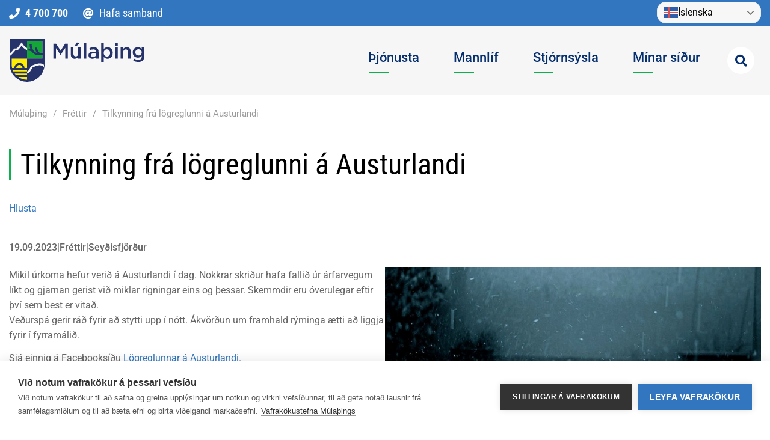

--- FILE ---
content_type: text/html; charset=UTF-8
request_url: https://www.mulathing.is/is/frettir/tilkynning-fra-logreglunni-a-austurlandi
body_size: 11495
content:
<!DOCTYPE html>
<!--
		Stefna ehf. - Moya Vefumsjónarkerfi
		- - - - - - - - - - - - - - - - - -
		http://www.moya.is - stefna@stefna.is

		Moya - útgáfa 1.16.2
		- - - - - - - - - - - - - - - - - -
-->
<html xmlns="http://www.w3.org/1999/xhtml" lang="is">
<head>
	<meta http-equiv="X-UA-Compatible" content="IE=edge">
	<meta name="viewport" content="width=device-width, initial-scale=1.0">
	<meta name="description" content="Mikil úrkoma hefur verið á Austurlandi í dag. Nokkrar skriður hafa fallið úr árfarvegum líkt og gjarnan gerist við miklar rigningar eins og þessar." >
	<meta charset="UTF-8">
	<meta name="author" content="Múlaþing" >
	<meta name="generator" content="Moya 1.16.2" >
	<meta property="og:title" content="Tilkynning fr&aacute; l&ouml;greglunni &aacute; Austurlandi">
	<meta property="og:image" content="https://www.mulathing.is/static/news/rigning_stor.jpg?v=1768868806">
	<meta property="og:url" content="https://www.mulathing.is/is/frettir/tilkynning-fra-logreglunni-a-austurlandi">
	<meta property="og:site_name" content="M&uacute;la&thorn;ing">
	<meta property="og:updated_time" content="1695149789">
	<meta property="og:image:width" content="800">
	<meta property="og:image:height" content="500">
	<meta property="og:locale" content="is_IS">
	<meta property="og:description" content="Mikil &uacute;rkoma hefur veri&eth; &aacute; Austurlandi &iacute; dag. Nokkrar skri&eth;ur hafa falli&eth; &uacute;r &aacute;rfarvegum l&iacute;kt og gjarnan gerist vi&eth; miklar rigningar eins og &thorn;essar.">
	<meta property="og:type" content="article">

	<title>Tilkynning frá lögreglunni á Austurlandi | Múlaþing</title>
	<link href="/static/themes/2020/theme.css?v=30b6e79ad5" rel="stylesheet" media="all" type="text/css"  />
	<link rel="apple-touch-icon" sizes="180x180" href="/static/themes/2020/favicon/apple-touch-icon.png?v=045fd9f590">
	<link rel="icon" type="image/png" sizes="32x32" href="/static/themes/2020/favicon/favicon-32x32.png?v=4c86428550">
	<link rel="icon" type="image/png" sizes="16x16" href="/static/themes/2020/favicon/favicon-16x16.png?v=32fb27bfa2">
	<link rel="manifest" href="/static/themes/2020/favicon/site.webmanifest">
	<link rel="mask-icon" href="/static/themes/2020/favicon/safari-pinned-tab.svg?v=779a470d96" color="#5bbad5">
	<link rel="shortcut icon" href="/static/themes/2020/favicon/favicon.ico?v=245511da93">
	<meta name="msapplication-TileColor" content="#da532c">
	<meta name="msapplication-config" content="/static/themes/2020/favicon/browserconfig.xml">
	<meta name="theme-color" content="#ffffff">
	<link href="/is/feed" rel="alternate" type="application/rss+xml" title="RSS - Fréttir" >
	<link href="/is/frettir/tilkynning-fra-logreglunni-a-austurlandi" rel="canonical" >
	<link href="/favicon.ico" rel="icon" type="image/x-icon" >
	<link href="/favicon.ico" rel="shortcut icon" type="image/x-icon" >
		<script type="text/javascript">
		window.rsConf = {general: {usePost: true}};
	</script>
		<!-- Google Tag Manager -->
	<script>(function(w,d,s,l,i){w[l]=w[l]||[];w[l].push({'gtm.start':
	new Date().getTime(),event:'gtm.js'});var f=d.getElementsByTagName(s)[0],
	j=d.createElement(s),dl=l!='dataLayer'?'&l='+l:'';j.async=true;j.src=
	'https://www.googletagmanager.com/gtm.js?id='+i+dl;f.parentNode.insertBefore(j,f);
	})(window,document,'script','dataLayer','GTM-K7P4B9X');</script>
	<!-- End Google Tag Manager --></head>
<body class="news hideright" data-static-version="1768868806">
	<!-- Google Tag Manager (noscript) -->
	<noscript><iframe src="https://www.googletagmanager.com/ns.html?id=GTM-K7P4B9X"
	height="0" width="0" style="display:none;visibility:hidden"></iframe></noscript>
	<!-- End Google Tag Manager (noscript) -->	
	<div id="page">
		<header>
			<a href="#main" id="skipToMain" class="sr-only sr-only-focusable">Fara í efni</a>
			<div class="contentWrap">
								<div class="googleTranslateContentWrapper">
					<div class="gtranslate_wrapper"></div>
					<script>window.gtranslateSettings = {
							"default_language": "is",
							"native_language_names": true,
							"languages": ["is", "en", "pl", "uk", "cs", "lt", "ro", "es", "de", "tl", "hu", "et", "da", "sk", "lv", "pt", "fr", ],
							"wrapper_selector": ".gtranslate_wrapper",
							"flag_size": 24,
							"switcher_horizontal_position": "inline"
						}</script>
					<script src="https://cdn.gtranslate.net/widgets/latest/dwf.js" defer></script>
				</div>
				<div class="logo">
					<a href="/is">
                        <img src="/static/themes/2020/images/logo.svg?v=91053f2d45" alt="Múlaþing">
					</a>
				</div>

				<div id="mainmenu" role="navigation">
					<ul class="menu mmLevel1 " id="mmm-5"><li class="ele-thjonusta si level1 children first ord-1"><a href="/is/thjonusta"><span>&THORN;j&oacute;nusta</span></a><ul class="menu mmLevel2 " id="mmm-12"><li class="ele-menntun si level2 children first ord-1"><a href="/is/thjonusta/menntun"><span>Menntun</span></a><ul class="menu mmLevel3 " id="mmm-84"><li class="ele-dagforeldrar si level3 first ord-1"><a href="/is/thjonusta/menntun/dagforeldrar"><span>Dagforeldrar</span></a></li><li class="ele-daggaesluframlag si level3 ord-2"><a href="/is/thjonusta/menntun/daggaesluframlag"><span>Dagg&aelig;sluframlag</span></a></li><li class="ele-leikskolar si level3 children ord-3"><a href="/is/thjonusta/menntun/leikskolar"><span>Leiksk&oacute;lar</span></a><ul class="menu mmLevel4 " id="mmm-89"><li class="ele-bjarkartun si level4 first ord-1"><a href="/is/thjonusta/menntun/leikskolar/bjarkartun"><span>Bjarkat&uacute;n</span></a></li><li class="ele-hadegishofdi si level4 ord-2"><a href="/is/thjonusta/menntun/leikskolar/hadegishofdi"><span>H&aacute;degish&ouml;f&eth;i</span></a></li><li class="ele-tjarnarskogur si level4 ord-3"><a href="/is/thjonusta/menntun/leikskolar/tjarnarskogur"><span>Tjarnarsk&oacute;gur</span></a></li><li class="ele-leikskoladeild-seydisfjardarskola si level4 ord-4"><a href="https://seydisfjardarskoli.sfk.is/is/leikskoladeild"><span>Leiksk&oacute;ladeild Sey&eth;isfjar&eth;arsk&oacute;la</span></a></li><li class="ele-leikskolinn-bruarasi si level4 ord-5"><a href="https://www.bruaras.is/is/leikskolinn/um-leikskolann"><span>Leiksk&oacute;linn Br&uacute;ar&aacute;si</span></a></li><li class="ele-glaumbaer si level4 last ord-6"><a href="/is/thjonusta/menntun/leikskolar/glaumbaer"><span>Glaumb&aelig;r</span></a></li></ul></li><li class="ele-grunnskolar si level3 ord-4"><a href="/is/thjonusta/menntun/grunnskolar"><span>Grunnsk&oacute;lar</span></a></li><li class="ele-tonlistarskolar si level3 ord-5"><a href="/is/thjonusta/menntun/tonlistarskolar"><span>T&oacute;nlistarsk&oacute;lar</span></a></li><li class="ele-skolathjonusta si level3 ord-6"><a href="/is/thjonusta/menntun/skolathjonusta"><span>Sk&oacute;la- og fr&iacute;stunda&thorn;j&oacute;nusta</span></a></li><li class="ele-vinnuskoli si level3 ord-7"><a href="/is/thjonusta/menntun/vinnuskoli"><span>Vinnusk&oacute;li</span></a></li><li class="ele-framhaldsnam si level3 last ord-8"><a href="/is/thjonusta/menntun/framhaldsnam"><span>Framhaldsn&aacute;m</span></a></li></ul></li><li class="ele-ithrottir-og-fristundir si level2 children ord-2"><a href="/is/thjonusta/ithrottir-og-fristundir"><span>&Iacute;&thorn;r&oacute;ttir og fr&iacute;stundir</span></a><ul class="menu mmLevel3 " id="mmm-62"><li class="ele-felagsstarf-ungs-folks si level3 first ord-1"><a href="/is/thjonusta/ithrottir-og-fristundir/felagsstarf-ungs-folks"><span>F&eacute;lagsstarf ungs f&oacute;lks</span></a></li><li class="ele-ithrottamidstod si level3 ord-2"><a href="/is/thjonusta/ithrottir-og-fristundir/ithrottamidstod"><span>Sundlaug og &iacute;&thorn;r&oacute;ttah&uacute;s</span></a></li><li class="ele-skidasvaedid-i-stafdal si level3 ord-3"><a href="https://stafdalur.is/index.php"><span>Sk&iacute;&eth;asv&aelig;&eth;i&eth; &iacute; Stafdal</span></a></li><li class="ele-ithrottasvaedi si level3 ord-4"><a href="/is/thjonusta/ithrottir-og-fristundir/ithrottasvaedi"><span>&Iacute;&thorn;r&oacute;ttasv&aelig;&eth;i</span></a></li><li class="ele-ithrottafelog si level3 last ord-5"><a href="/is/thjonusta/ithrottir-og-fristundir/ithrottafelog"><span>&Iacute;&thorn;r&oacute;tta- og t&oacute;mstundaf&eacute;l&ouml;g</span></a></li></ul></li><li class="ele-felagsthjonusta si level2 children ord-3"><a href="/is/thjonusta/felagsthjonusta"><span>Velfer&eth;</span></a><ul class="menu mmLevel3 " id="mmm-14"><li class="ele-farsaeld-barna si level3 first ord-1"><a href="/is/thjonusta/felagsthjonusta/farsaeld-barna"><span>Fars&aelig;ld barna</span></a></li><li class="ele-barnavernd si level3 ord-2"><a href="/is/thjonusta/felagsthjonusta/barnavernd"><span>Barnavernd</span></a></li><li class="ele-felagsleg-urraedi si level3 ord-3"><a href="/is/thjonusta/felagsthjonusta/felagsleg-urraedi"><span>F&eacute;lagsleg &uacute;rr&aelig;&eth;i</span></a></li><li class="ele-studningsfjolskyldur si level3 ord-4"><a href="/is/thjonusta/felagsthjonusta/studningsfjolskyldur"><span>Stu&eth;ningsfj&ouml;lskyldur</span></a></li><li class="ele-frekari-heimathjonusta-lidveisla si level3 ord-5"><a href="/is/thjonusta/felagsthjonusta/frekari-heimathjonusta-lidveisla"><span>Fatla&eth; f&oacute;lk</span></a></li><li class="ele-eldri-borgarar si level3 children ord-6"><a href="/is/thjonusta/felagsthjonusta/eldri-borgarar"><span>Eldri borgarar</span></a><ul class="menu mmLevel4 " id="mmm-501"><li class="ele-arsalir si level4 first last ord-1"><a href="/is/thjonusta/felagsthjonusta/eldri-borgarar/arsalir"><span>&Aacute;rsalir</span></a></li></ul></li><li class="ele-samvinna-eftir-skilnad si level3 last ord-7"><a href="/is/thjonusta/felagsthjonusta/samvinna-eftir-skilnad"><span>Samvinna eftir skilna&eth;</span></a></li></ul></li><li class="ele-byggingarmal si level2 children ord-4"><a href="/is/thjonusta/byggingarmal"><span>Byggingarm&aacute;l</span></a><ul class="menu mmLevel3 " id="mmm-448"><li class="ele-byggingafulltrui si level3 first ord-1"><a href="/is/thjonusta/byggingarmal/byggingafulltrui"><span>Byggingarfulltr&uacute;i</span></a></li><li class="ele-byggingarlodir si level3 ord-2"><a href="/is/thjonusta/skipulagsmal/byggingarlodir"><span>Byggingarl&oacute;&eth;ir</span></a></li><li class="ele-byggingarleyfi si level3 ord-3"><a href="/is/thjonusta/byggingarmal/byggingarleyfi"><span>Byggingarheimild og -leyfi</span></a></li><li class="ele-framkvaemdir-undanthegnar-byggingarleyfis si level3 ord-4"><a href="/is/thjonusta/byggingarmal/framkvaemdir-undanthegnar-byggingarleyfis"><span>Framkv&aelig;mdir undan&thorn;egnar byggingarleyfi</span></a></li><li class="ele-umsagnir-umsagnaradilar si level3 ord-5"><a href="/is/thjonusta/byggingarmal/umsagnir-umsagnaradilar"><span>Umsagnir og umsagnara&eth;ilar</span></a></li><li class="ele-skil-a-honnunargognum si level3 last ord-6"><a href="/is/thjonusta/byggingarmal/skil-a-honnunargognum"><span>Skil &aacute; h&ouml;nnunarg&ouml;gnum</span></a></li></ul></li><li class="ele-skipulagsmal si level2 children ord-5"><a href="/is/thjonusta/skipulagsmal"><span>Skipulagsm&aacute;l</span></a><ul class="menu mmLevel3 " id="mmm-449"><li class="ele-skipulagsfulltrui si level3 first ord-1"><a href="/is/thjonusta/skipulagsmal/skipulagsfulltrui"><span>Skipulagsfulltr&uacute;i</span></a></li><li class="ele-adalskipulag-mulathings-2025-2045 si level3 ord-2"><a href="/is/thjonusta/skipulagsmal/adalskipulag-mulathings-2025-2045"><span>A&eth;alskipulag M&uacute;la&thorn;ings 2025-2045</span></a></li><li class="ele-adal-og-deiliskipulog si level3 ord-3"><a href="/is/thjonusta/skipulagsmal/adal-og-deiliskipulog"><span>A&eth;al- og deiliskipulag</span></a></li><li class="ele-skipulog-i-auglysingu-og-fylgigogn si level3 ord-4"><a href="/is/thjonusta/skipulagsmal/skipulog-i-auglysingu-og-fylgigogn"><span>Skipulag &iacute; augl&yacute;singu og fylgig&ouml;gn</span></a></li><li class="ele-byggingarlodir si level3 ord-5"><a href="/is/thjonusta/skipulagsmal/byggingarlodir"><span>Byggingarl&oacute;&eth;ir</span></a></li><li class="ele-framkvaemdarleyfi si level3 ord-6"><a href="/is/thjonusta/skipulagsmal/framkvaemdarleyfi"><span>Framkv&aelig;mdaleyfi</span></a></li><li class="ele-straumur-nyr-midbaer-egilsstada si level3 ord-7"><a href="https://straumur.mulathing.is/"><span>Straumur n&yacute;r mi&eth;b&aelig;r Egilssta&eth;a</span></a></li><li class="ele-verndarsvaedi-i-byggd si level3 ord-8"><a href="/is/thjonusta/skipulagsmal/verndarsvaedi-i-byggd"><span>Verndarsv&aelig;&eth;i &iacute; bygg&eth;</span></a></li><li class="ele-svaedisskipulag-austurlands si level3 last ord-9"><a href="https://austurbru.is/svaedisskipulag/"><span>Sv&aelig;&eth;isskipulag Austurlands</span></a></li></ul></li><li class="ele-samgongur si level2 children ord-6"><a href="/is/thjonusta/samgongur"><span>Samg&ouml;ngur</span></a><ul class="menu mmLevel3 " id="mmm-336"><li class="ele-straeto si level3 first ord-1"><a href="/is/thjonusta/samgongur/straeto"><span>Almenningssamg&ouml;ngur</span></a></li><li class="ele-egilsstadaflugvollur si level3 ord-2"><a href="/is/thjonusta/samgongur/egilsstadaflugvollur"><span>Egilssta&eth;aflugv&ouml;llur</span></a></li><li class="ele-loftbru si level3 ord-3"><a href="/is/thjonusta/samgongur/loftbru"><span>Loftbr&uacute;in</span></a></li><li class="ele-norraena-1 si level3 ord-4"><a href="/is/thjonusta/samgongur/norraena-1"><span>Norr&aelig;na</span></a></li><li class="ele-hafnir-mulathings si level3 ord-5"><a href="https://portsofmulathing.is/is/"><span>Hafnir M&uacute;la&thorn;ings</span></a></li><li class="ele-vegalengdir si level3 ord-6"><a href="/is/thjonusta/samgongur/vegalengdir"><span>Vegir og vegalengdir</span></a></li><li class="ele-snjohreinsun si level3 last ord-7"><a href="/is/thjonusta/samgongur/snjohreinsun"><span>Vetrar&thorn;j&oacute;nusta</span></a></li></ul></li><li class="ele-umhverfi si level2 children ord-7"><a href="/is/thjonusta/umhverfi"><span>Umhverfi</span></a><ul class="menu mmLevel3 " id="mmm-99"><li class="ele-opin-svaedi-og-gardar si level3 children first ord-1"><a href="/is/thjonusta/umhverfi/opin-svaedi-og-gardar"><span>Opin sv&aelig;&eth;i og gar&eth;ar</span></a><ul class="menu mmLevel4 " id="mmm-100"><li class="ele-viljandi-villt si level4 first last ord-1"><a href="/is/thjonusta/umhverfi/opin-svaedi-og-gardar/viljandi-villt"><span>Viljandi villt</span></a></li></ul></li><li class="ele-ahaldahus-thjonustumidstod si level3 ord-2"><a href="/is/thjonusta/umhverfi/ahaldahus-thjonustumidstod"><span>&THORN;j&oacute;nustumi&eth;st&ouml;&eth;var</span></a></li><li class="ele-gaeludyr si level3 ord-3"><a href="/is/thjonusta/umhverfi/gaeludyr"><span>D&yacute;rahald</span></a></li><li class="ele-eignasjodur si level3 ord-4"><a href="/is/thjonusta/umhverfi/eignasjodur"><span>Eignasj&oacute;&eth;ur</span></a></li><li class="ele-hef-veitur-hitaveita-vatns-og-fraveita si level3 ord-5"><a href="https://hef.is/" target="_blank"><span>HEF veitur - hitaveita, vatns- og fr&aacute;veita</span></a></li><li class="ele-mengunarmaelar si level3 ord-6"><a href="/is/thjonusta/umhverfi/mengunarmaelar"><span>Loftg&aelig;&eth;i</span></a></li><li class="ele-natturuvernd si level3 ord-7"><a href="/is/thjonusta/umhverfi/natturuvernd"><span>N&aacute;tt&uacute;ruvernd</span></a></li><li class="ele-landbotasjodur si level3 ord-8"><a href="/is/thjonusta/umhverfi/landbotasjodur"><span>Landb&oacute;tasj&oacute;&eth;ur</span></a></li><li class="ele-sorphirda si level3 children ord-9"><a href="/is/thjonusta/umhverfi/sorphirda"><span>Sorphir&eth;a</span></a><ul class="menu mmLevel4 " id="mmm-101"><li class="ele-flokkun-heimilisurgangs si level4 first ord-1"><a href="/is/thjonusta/umhverfi/sorphirda/flokkun-heimilisurgangs"><span>Flokkun heimilis&uacute;rgangs</span></a></li><li class="ele-sorphirdudagatol si level4 ord-2"><a href="/is/thjonusta/umhverfi/sorphirda/sorphirdudagatol"><span>Sorphir&eth;udagat&ouml;l</span></a></li><li class="ele-sofnunar-og-grenndarstodvar si level4 ord-3"><a href="/is/thjonusta/umhverfi/sorphirda/sofnunar-og-grenndarstodvar"><span>S&ouml;fnunar- og grenndarst&ouml;&eth;var</span></a></li><li class="ele-urdun-og-urdunarstadir si level4 ord-4"><a href="/is/thjonusta/umhverfi/sorphirda/urdun-og-urdunarstadir"><span>Ur&eth;un og ur&eth;unarsta&eth;ir</span></a></li><li class="ele-gjaldskra si level4 ord-5"><a href="/is/thjonusta/umhverfi/sorphirda/gjaldskra"><span>Gjaldskr&aacute;</span></a></li><li class="ele-algengar-spurningar si level4 last ord-6"><a href="/is/thjonusta/umhverfi/sorphirda/algengar-spurningar"><span>Algengar spurningar</span></a></li></ul></li><li class="ele-vefmyndavelar-i-mulathingi si level3 last ord-10"><a href="/is/thjonusta/umhverfi/vefmyndavelar-i-mulathingi"><span>Vefmyndav&eacute;lar &iacute; M&uacute;la&thorn;ingi</span></a></li></ul></li><li class="ele-oryggi si level2 children last ord-8"><a href="/is/thjonusta/oryggi"><span>&Ouml;ryggi</span></a><ul class="menu mmLevel3 " id="mmm-491"><li class="ele-almannavarnir si level3 first ord-1"><a href="/is/thjonusta/oryggi/almannavarnir"><span>Almannavarnir</span></a></li><li class="ele-brunavarnir si level3 ord-2"><a href="/is/thjonusta/oryggi/brunavarnir"><span>Brunavarnir</span></a></li><li class="ele-heilbrigdiseftirlit si level3 ord-3"><a href="/is/thjonusta/oryggi/heilbrigdiseftirlit"><span>Heilbrig&eth;iseftirlit</span></a></li><li class="ele-ofanflodavarnir-fyrir-seydisfjord si level3 ord-4"><a href="/is/thjonusta/oryggi/ofanflodavarnir-fyrir-seydisfjord"><span>Ofanfl&oacute;&eth;avarnir fyrir Sey&eth;isfj&ouml;r&eth;</span></a></li><li class="ele-upplysingasetur-vegna-auskskrida-a-seydisfirdi si level3 last ord-5"><a href="/is/thjonusta/oryggi/upplysingasetur-vegna-auskskrida-a-seydisfirdi" target="_blank"><span>Aurskri&eth;ur &iacute; Sey&eth;isfir&eth;i / Landslides in Sey&eth;isfj&ouml;r&eth;ur</span></a></li></ul></li></ul></li><li class="ele-mannlif si level1 children ord-2"><a href="/is/mannlif"><span>Mannl&iacute;f</span></a><ul class="menu mmLevel2 " id="mmm-13"><li class="ele-menning si level2 children first ord-1"><a href="/is/mannlif/menning"><span>Menning</span></a><ul class="menu mmLevel3 " id="mmm-76"><li class="ele-menningarstyrkir si level3 first ord-1"><a href="/is/mannlif/menning/menningarstyrkir"><span>Menningarstyrkir</span></a></li><li class="ele-arlegir-vidburdir si level3 ord-2"><a href="/is/mannlif/menning/arlegir-vidburdir"><span>&Aacute;rlegir vi&eth;bur&eth;ir</span></a></li><li class="ele-utilistaverk si level3 last ord-3"><a href="/is/mannlif/menning/utilistaverk"><span>&Uacute;tilistaverk</span></a></li></ul></li><li class="ele-samfelag si level2 children ord-2"><a href="/is/mannlif/samfelag"><span>Samf&eacute;lag</span></a><ul class="menu mmLevel3 " id="mmm-517"><li class="ele-felagsheimili si level3 first ord-1"><a href="/is/mannlif/samfelag/felagsheimili"><span>F&eacute;lagsheimili</span></a></li><li class="ele-herdubio si level3 ord-2"><a href="/is/mannlif/samfelag/herdubio"><span>Her&eth;ub&iacute;&oacute;</span></a></li><li class="ele-cittaslow-a-djupavogi si level3 ord-3"><a href="/is/mannlif/samfelag/cittaslow-a-djupavogi"><span>Cittaslow, Dj&uacute;pavogi</span></a></li><li class="ele-bondavardan-baejarblad-djupavogs si level3 ord-4"><a href="/is/mannlif/samfelag/bondavardan-baejarblad-djupavogs"><span>B&oacute;ndavar&eth;an, b&aelig;jarbla&eth; Dj&uacute;pavogs</span></a></li><li class="ele-tankurinn si level3 last ord-5"><a href="/is/mannlif/samfelag/tankurinn"><span>Tankurinn</span></a></li></ul></li><li class="ele-menningarstofnanir si level2 children ord-3"><a href="/is/mannlif/menningarstofnanir"><span>Menningarstofnanir</span></a><ul class="menu mmLevel3 " id="mmm-516"><li class="ele-slaturhusid-menningarmidstod si level3 first ord-1"><a href="/is/mannlif/menningarstofnanir/slaturhusid-menningarmidstod"><span>Sl&aacute;turh&uacute;si&eth;, Menningarmi&eth;st&ouml;&eth;</span></a></li><li class="ele-bokasofn si level3 ord-2"><a href="/is/mannlif/menningarstofnanir/bokasofn"><span>B&oacute;kas&ouml;fn M&uacute;la&thorn;ings</span></a></li><li class="ele-heradsskjalasafn-austfirdinga-a-egilsstodum si level3 ord-3"><a href="/is/mannlif/menningarstofnanir/heradsskjalasafn-austfirdinga-a-egilsstodum"><span>H&eacute;ra&eth;sskjalasafn Austfir&eth;inga</span></a></li><li class="ele-minjasafn-austurlands-a-egilsstodum si level3 ord-4"><a href="/is/mannlif/menningarstofnanir/minjasafn-austurlands-a-egilsstodum"><span>Minjasafn Austurlands</span></a></li><li class="ele-taekniminjasafnid-a-seydisfirdi si level3 ord-5"><a href="/is/mannlif/menningarstofnanir/taekniminjasafnid-a-seydisfirdi"><span>T&aelig;kniminjasafn Austurlands</span></a></li><li class="ele-skaftfell-myndlistarmidstod-austurlands-a-seydisfirdi si level3 ord-6"><a href="/is/mannlif/menningarstofnanir/skaftfell-myndlistarmidstod-austurlands-a-seydisfirdi"><span>Skaftfell, Myndlistarmi&eth;st&ouml;&eth;</span></a></li><li class="ele-teigarhorn-geislasteinasafn si level3 ord-7"><a href="/is/mannlif/menningarstofnanir/teigarhorn-geislasteinasafn"><span>Teigarhorn, Geislasteinasafn</span></a></li><li class="ele-langabud-safn-rikards-jonssonar-eysteinsstofa-og-byggdasafn-djupavogi si level3 last ord-8"><a href="/is/mannlif/menningarstofnanir/langabud-safn-rikards-jonssonar-eysteinsstofa-og-byggdasafn-djupavogi"><span>Langab&uacute;&eth;, Dj&uacute;pavogi</span></a></li></ul></li><li class="ele-ferdathjonusta si level2 children ord-4"><a href="/is/mannlif/ferdathjonusta"><span>Af&thorn;reying og &yacute;mis &thorn;j&oacute;nusta</span></a><ul class="menu mmLevel3 " id="mmm-345"><li class="ele-borgarfjord-eystri si level3 first ord-1"><a href="https://www.east.is/is/samfelog/mulathing/borgarfjordur-eystri" target="_blank"><span>Heims&oacute;kn &aacute; Borgarfj&ouml;r&eth; eystri</span></a></li><li class="ele-heimsokn-a-djupavog si level3 ord-2"><a href="https://www.east.is/is/samfelog/mulathing/djupivogur" target="_blank"><span>Heims&oacute;kn &aacute; Dj&uacute;pavog</span></a></li><li class="ele-visit-egilsstadir si level3 ord-3"><a href="https://www.east.is/is/samfelog/mulathing/egilsstadir" target="_blank"><span>Heims&oacute;kn &aacute; Flj&oacute;tsdalsh&eacute;ra&eth;</span></a></li><li class="ele-visit-seydisfjordur si level3 last ord-4"><a href="https://www.east.is/is/samfelog/mulathing/seydisfjordur" target="_blank"><span>Heims&oacute;kn &aacute; Sey&eth;isfj&ouml;r&eth;</span></a></li></ul></li><li class="ele-kort-vegvisar-og-myndir si level2 children ord-5"><a href="/is/mannlif/kort-vegvisar-og-myndir"><span>Kort, vegv&iacute;sar og uppl&yacute;singar</span></a><ul class="menu mmLevel3 " id="mmm-150"><li class="ele-loftmyndir-af-djupavogi si level3 first ord-1"><a href="https://djupivogur.is/Mannlif/Myndasafn-1/Loftmyndir/" target="_blank"><span>Loftmyndir - Dj&uacute;pivogur</span></a></li><li class="ele-loftmyndir-landupplysingar si level3 ord-2"><a href="/is/mannlif/kort-vegvisar-og-myndir/loftmyndir-landupplysingar"><span>Loftmyndir - Landuppl&yacute;singar</span></a></li><li class="ele-thjonustukort si level3 ord-3"><a href="https://thjonustukort.is/?z=9&lat=65.27196328&lng=-15.14242554" target="_blank"><span>&THORN;j&oacute;nustukort - Bygg&eth;astofnun</span></a></li><li class="ele-360-syndarferdalag-mulathings si level3 ord-4"><a href="https://kuula.co/share/collection/7kh9T?logo=bWVkaWEvMTI4NTk1LzYyODMtNmQ1MC0zNmIwLTAxOTcucG5n&info=0&logosize=81&fs=1&vr=1&zoom=1&autorotate=0.01&thumbs=2&margin=13&alpha=0.71&keys=0" target="_blank"><span>360&deg; S&yacute;ndarfer&eth;alag M&uacute;la&thorn;ings</span></a></li><li class="ele-natturumaeraskra-fljotsdalsherads si level3 last ord-5"><a href="https://geo.alta.is/nms/"><span>N&aacute;tt&uacute;rum&aelig;raskr&aacute; Flj&oacute;tsdalsh&eacute;ra&eth;s</span></a></li></ul></li><li class="ele-nattura-og-utivist si level2 children ord-6"><a href="/is/mannlif/nattura-og-utivist"><span>N&aacute;tt&uacute;ra og &uacute;tivist</span></a><ul class="menu mmLevel3 " id="mmm-337"><li class="ele-folkvangurinn-teigarhorn si level3 first ord-1"><a href="/is/mannlif/nattura-og-utivist/folkvangurinn-teigarhorn"><span>F&oacute;lkvangurinn Teigarhorn</span></a></li><li class="ele-gongusvaedid-viknaslodir-1 si level3 ord-2"><a href="/is/mannlif/nattura-og-utivist/gongusvaedid-viknaslodir-1"><span>G&ouml;ngusv&aelig;&eth;i&eth; V&iacute;knasl&oacute;&eth;ir</span></a></li><li class="ele-halsaskogur-a-djupavogi si level3 ord-3"><a href="/is/mannlif/nattura-og-utivist/halsaskogur-a-djupavogi"><span>H&aacute;lsask&oacute;gur &aacute; Dj&uacute;pavogi</span></a></li><li class="ele-lundinn-i-hafnarholma-a-borgarfirdi-eystri si level3 ord-4"><a href="/is/mannlif/nattura-og-utivist/lundinn-i-hafnarholma-a-borgarfirdi-eystri"><span>Lundinn &iacute; Hafnarh&oacute;lma</span></a></li><li class="ele-perlur-fljotsdalsherads si level3 ord-5"><a href="/is/mannlif/nattura-og-utivist/perlur-fljotsdalsherads"><span>Perlur Flj&oacute;tsdalsh&eacute;ra&eth;s</span></a></li><li class="ele-fjallagarpar-seydisfjardar si level3 last ord-6"><a href="/is/mannlif/nattura-og-utivist/fjallagarpar-seydisfjardar"><span>Fjallagarpar Sey&eth;isfjar&eth;ar</span></a></li></ul></li><li class="ele-heimsokn-i-mulathing si level2 children last ord-7"><a href="/is/mannlif/heimsokn-i-mulathing"><span>Um M&uacute;la&thorn;ing</span></a><ul class="menu mmLevel3 " id="mmm-301"><li class="ele-ertu-ad-flytja-i-mulathing si level3 first last ord-1"><a href="/is/mannlif/heimsokn-i-mulathing/ertu-ad-flytja-i-mulathing"><span>Um M&uacute;la&thorn;ing</span></a></li></ul></li></ul></li><li class="ele-stjornsysla si level1 children ord-3"><a href="/is/stjornsysla"><span>Stj&oacute;rns&yacute;sla</span></a><ul class="menu mmLevel2 " id="mmm-8"><li class="ele-sveitarstjorn-rad-og-stjornir si level2 children first ord-1"><a href="/is/stjornsysla/sveitarstjorn-rad-og-stjornir"><span>Sveitarstj&oacute;rn, r&aacute;&eth; og stj&oacute;rnir</span></a><ul class="menu mmLevel3 " id="mmm-117"><li class="ele-sveitarstjori si level3 first ord-1"><a href="/is/stjornsysla/sveitarstjorn-rad-og-stjornir/sveitarstjori"><span>Sveitarstj&oacute;ri</span></a></li><li class="ele-sveitarstjorn si level3 ord-2"><a href="/is/stjornsysla/sveitarstjorn-rad-og-stjornir/sveitarstjorn"><span>Sveitarstj&oacute;rn</span></a></li><li class="ele-byggdarad si level3 ord-3"><a href="/is/stjornsysla/sveitarstjorn-rad-og-stjornir/byggdarad"><span>Bygg&eth;arr&aacute;&eth;</span></a></li><li class="ele-fjolskyldurad si level3 ord-4"><a href="/is/stjornsysla/sveitarstjorn-rad-og-stjornir/fjolskyldurad"><span>Fj&ouml;lskyldur&aacute;&eth;</span></a></li><li class="ele-umhverfis-og-framkvaemdarad si level3 ord-5"><a href="/is/stjornsysla/sveitarstjorn-rad-og-stjornir/umhverfis-og-framkvaemdarad"><span>Umhverfis- og framkv&aelig;mdar&aacute;&eth;</span></a></li><li class="ele-heimastjorn-borgarfjardar si level3 ord-6"><a href="/is/stjornsysla/sveitarstjorn-rad-og-stjornir/heimastjorn-borgarfjardar"><span>Heimastj&oacute;rn Borgarfjar&eth;ar</span></a></li><li class="ele-heimastjorn-djupavogs si level3 ord-7"><a href="/is/stjornsysla/sveitarstjorn-rad-og-stjornir/heimastjorn-djupavogs"><span>Heimastj&oacute;rn Dj&uacute;pavogs</span></a></li><li class="ele-heimastjorn-fljotsdalsherads si level3 ord-8"><a href="/is/stjornsysla/sveitarstjorn-rad-og-stjornir/heimastjorn-fljotsdalsherads"><span>Heimastj&oacute;rn Flj&oacute;tsdalsh&eacute;ra&eth;s</span></a></li><li class="ele-heimastjorn-seydisfjardar si level3 ord-9"><a href="/is/stjornsysla/sveitarstjorn-rad-og-stjornir/heimastjorn-seydisfjardar"><span>Heimastj&oacute;rn Sey&eth;isfjar&eth;ar</span></a></li><li class="ele-ungmennarad si level3 ord-10"><a href="/is/stjornsysla/sveitarstjorn-rad-og-stjornir/ungmennarad"><span>Ungmennar&aacute;&eth;</span></a></li><li class="ele-oldungarad si level3 ord-11"><a href="/is/stjornsysla/sveitarstjorn-rad-og-stjornir/oldungarad"><span>&Ouml;ldungar&aacute;&eth;</span></a></li><li class="ele-samradshopur-um-malefni-fatlads-folks si level3 ord-12"><a href="/is/stjornsysla/sveitarstjorn-rad-og-stjornir/samradshopur-um-malefni-fatlads-folks"><span>Samr&aacute;&eth;sh&oacute;pur, m&aacute;lefni fatla&eth;s f&oacute;lks</span></a></li><li class="ele-yfirkjorstjorn si level3 ord-13"><a href="/is/stjornsysla/sveitarstjorn-rad-og-stjornir/yfirkjorstjorn"><span>Yfirkj&ouml;rstj&oacute;rn</span></a></li><li class="ele-stjorn-hitaveitu-egilsstada-og-fella-ehf si level3 ord-14"><a href="/is/stjornsysla/sveitarstjorn-rad-og-stjornir/stjorn-hitaveitu-egilsstada-og-fella-ehf"><span>Stj&oacute;rn HEF veitna</span></a></li><li class="ele-sameiginlegar-nefndir si level3 ord-15"><a href="/is/stjornsysla/sveitarstjorn-rad-og-stjornir/sameiginlegar-nefndir"><span>Sameiginlegar nefndir og stj&oacute;rnir</span></a></li><li class="ele-fundadagatal-sveitarstjornar-og-fastanefnda si level3 ord-16"><a href="/is/stjornsysla/sveitarstjorn-rad-og-stjornir/fundadagatal-sveitarstjornar-og-fastanefnda" target="_blank"><span>Fundadagatal allra nefnda og r&aacute;&eth;a</span></a></li><li class="ele-fundargerdir si level3 ord-17"><a href="/is/stjornsysla/sveitarstjorn-rad-og-stjornir/fundargerdir"><span>Fundarger&eth;ir r&aacute;&eth;a og nefnda</span></a></li><li class="ele-skipurit-stjornsyslunnar si level3 last ord-18"><a href="/is/stjornsysla/sveitarstjorn-rad-og-stjornir/skipurit-stjornsyslunnar"><span>Skipurit stj&oacute;rns&yacute;slunnar</span></a></li></ul></li><li class="ele-reglur-samthykktir-og-stefnur si level2 children ord-2"><a href="/is/stjornsysla/reglur-samthykktir-og-stefnur"><span>Reglur, sam&thorn;ykktir og stefnur</span></a><ul class="menu mmLevel3 " id="mmm-387"><li class="ele-reglur-i-mulathingi si level3 first ord-1"><a href="/is/stjornsysla/reglur-samthykktir-og-stefnur/reglur-i-mulathingi"><span>Reglur</span></a></li><li class="ele-samthykktir si level3 ord-2"><a href="/is/stjornsysla/reglur-samthykktir-og-stefnur/samthykktir"><span>Sam&thorn;ykktir</span></a></li><li class="ele-aaetlanir-og-stefnur si level3 ord-3"><a href="/is/stjornsysla/reglur-samthykktir-og-stefnur/aaetlanir-og-stefnur"><span>&Aacute;&aelig;tlanir og stefnur</span></a></li><li class="ele-helstu-log si level3 last ord-4"><a href="/is/stjornsysla/reglur-samthykktir-og-stefnur/helstu-log"><span>Helstu l&ouml;g</span></a></li></ul></li><li class="ele-starfsemin si level2 children ord-3"><a href="/is/stjornsysla/starfsemin"><span>Starfsemin</span></a><ul class="menu mmLevel3 " id="mmm-163"><li class="ele-fundagatt si level3 first ord-1"><a href="https://fundagatt.mulathing.is/Fundagatt/Login.aspx" target="_blank"><span>Fundag&aacute;tt</span></a></li><li class="ele-laus-storf-hja-mulathingi si level3 ord-2"><a href="https://mulathing.alfred.is/" target="_blank"><span>Laus st&ouml;rf hj&aacute; M&uacute;la&thorn;ingi</span></a></li><li class="ele-simanumer-og-netfong-stofnana si level3 ord-3"><a href="/is/stjornsysla/starfsemin/simanumer-og-netfong-stofnana"><span>S&iacute;man&uacute;mer og netf&ouml;ng stofnana</span></a></li><li class="ele-starfsfolk-stjornsyslu si level3 ord-4"><a href="/is/stjornsysla/starfsemin/starfsfolk-stjornsyslu"><span>Starfsf&oacute;lk stj&oacute;rns&yacute;slu</span></a></li><li class="ele-eydublod-umsoknir-og-tilkynningar si level3 ord-5"><a href="/is/stjornsysla/starfsemin/eydublod-umsoknir-og-tilkynningar"><span>Ums&oacute;knir og ey&eth;ubl&ouml;&eth;</span></a></li><li class="ele-vefadgangar-fyrir-starfsfolk si level3 last ord-6"><a href="/is/stjornsysla/starfsemin/vefadgangar-fyrir-starfsfolk"><span>Vefa&eth;gangar fyrir starfsf&oacute;lk</span></a></li></ul></li><li class="ele-personuvernd si level2 children ord-4"><a href="/is/stjornsysla/personuvernd"><span>Pers&oacute;nuvernd</span></a><ul class="menu mmLevel3 " id="mmm-419"><li class="ele-personuvernd-1 si level3 first ord-1"><a href="/is/stjornsysla/personuvernd/personuvernd-1"><span>Pers&oacute;nuvernd</span></a></li><li class="ele-fraedslubref-um-vinnslu-mulathings-a-personuupplysingum-starfsumsaekjenda si level3 ord-2"><a href="https://www.mulathing.is/is/moya/page/fraedslubref-um-vinnslu-mulathings-a-personuupplysingum-starfsumsaekjenda"><span>Fr&aelig;&eth;sla vegna pers&oacute;nuuppl&yacute;singa starfsums&aelig;kjenda</span></a></li><li class="ele-personuverndarstefna-mulathings si level3 ord-3"><a href="https://www.mulathing.is/is/moya/page/personuverndarstefna-mulathings"><span>Pers&oacute;nuverndarstefna</span></a></li><li class="ele-vefkokur si level3 last ord-4"><a href="/is/stjornsysla/personuvernd/vefkokur"><span>Vefk&ouml;kur</span></a></li></ul></li><li class="ele-fjarmal si level2 children ord-5"><a href="/is/stjornsysla/fjarmal"><span>Fj&aacute;rm&aacute;l</span></a><ul class="menu mmLevel3 " id="mmm-131"><li class="ele-arsreikningar-og-arsskyrslur si level3 first ord-1"><a href="/is/stjornsysla/fjarmal/arsreikningar-og-arsskyrslur"><span>&Aacute;rsreikningar og &aacute;rssk&yacute;rslur</span></a></li><li class="ele-fjarhagsaaetlun-arsins si level3 ord-2"><a href="/is/stjornsysla/fjarmal/fjarhagsaaetlun-arsins"><span>Fj&aacute;rhags&aacute;&aelig;tlanir</span></a></li><li class="ele-gjaldskrar si level3 ord-3"><a href="/is/stjornsysla/fjarmal/gjaldskrar"><span>Gjaldskr&aacute;r</span></a></li><li class="ele-afhendingarmati-reikninga si level3 ord-4"><a href="/is/stjornsysla/fjarmal/afhendingarmati-reikninga"><span>Reikningar</span></a></li><li class="ele-innkaupastefna-mulathings si level3 last ord-5"><a href="/is/stjornsysla/fjarmal/innkaupastefna-mulathings"><span>Innkaupastefna M&uacute;la&thorn;ings</span></a></li></ul></li><li class="ele-utgefid-efni si level2 children ord-6"><a href="/is/stjornsysla/utgefid-efni"><span>&Uacute;tgefi&eth; efni og augl&yacute;singar</span></a><ul class="menu mmLevel3 " id="mmm-190"><li class="ele-postlistar-og-frettaveitur si level3 first ord-1"><a href="/is/stjornsysla/utgefid-efni/postlistar-og-frettaveitur"><span>&Aacute;skrift a&eth; fr&eacute;ttum</span></a></li><li class="ele-kynningarefni-mulathings si level3 ord-2"><a href="/is/stjornsysla/utgefid-efni/kynningarefni-mulathings"><span>Bygg&eth;armerki</span></a></li><li class="ele-myndbond-og-upptokur si level3 ord-3"><a href="/is/stjornsysla/utgefid-efni/myndbond-og-upptokur"><span>Myndb&ouml;nd og uppt&ouml;kur</span></a></li><li class="ele-ymsar-skyrslur si level3 ord-4"><a href="/is/stjornsysla/utgefid-efni/ymsar-skyrslur"><span>&Yacute;msar sk&yacute;rslur</span></a></li><li class="ele-obyggdanefnd-austfirdir-svaedi-til-medferdar si level3 last ord-5"><a href="/is/stjornsysla/utgefid-efni/obyggdanefnd-austfirdir-svaedi-til-medferdar"><span>&Oacute;bygg&eth;anefnd sv&aelig;&eth;i til me&eth;fer&eth;ar, Austfir&eth;ir</span></a></li></ul></li><li class="ele-byggdarkjarnar si level2 children last ord-7"><a href="/is/stjornsysla/byggdarkjarnar"><span>Bygg&eth;arkjarnar</span></a><ul class="menu mmLevel3 " id="mmm-437"><li class="ele-borgarfjordur si level3 first ord-1"><a href="/is/stjornsysla/byggdarkjarnar/borgarfjordur"><span>Borgarfj&ouml;r&eth;ur</span></a></li><li class="ele-djupivogur si level3 children ord-2"><a href="/is/stjornsysla/byggdarkjarnar/djupivogur"><span>Dj&uacute;pivogur</span></a><ul class="menu mmLevel4 " id="mmm-433"><li class="ele-ornefnakort-djupivogur si level4 first last ord-1"><a href="/is/stjornsysla/byggdarkjarnar/djupivogur/ornefnakort-djupivogur"><span>&Ouml;rnefnakort og vins&aelig;lar g&ouml;ngulei&eth;ir</span></a></li></ul></li><li class="ele-egilsstadir si level3 ord-3"><a href="/is/stjornsysla/byggdarkjarnar/egilsstadir"><span>Egilssta&eth;ir / Fellab&aelig;r</span></a></li><li class="ele-seydisfjordur si level3 last ord-4"><a href="/is/stjornsysla/byggdarkjarnar/seydisfjordur"><span>Sey&eth;isfj&ouml;r&eth;ur</span></a></li></ul></li></ul></li><li class="ele-httpsminarsidurmulathingisoneportalloginaspxreturnurl2foneportal2flogoutaspx si level1 last ord-4"><a href="https://minarsidur.mulathing.is/" target="_blank"><span>M&iacute;nar s&iacute;&eth;ur</span></a></li></ul>				</div>

				<button id="searchToggle" aria-label="Opna leit"
						aria-haspopup="true" aria-controls="searchForm">
				</button>

				<div id="mmToggle" class="Fixed">
					<a href="#mMenu" id="mainmenuToggle">
						<span class="first"></span>
						<span class="middle"></span>
						<span class="last"></span>
						<span class="sr-only">Valmynd</span>
					</a>
				</div>
			</div>

			<div class="searchDrop">
				<div class="contentWrap">
					<div class="searchFormWrap">
						<form id="searchForm" name="searchForm" method="get" action="/is/leit">
<div id="elm_q" class="elm_text elm"><label for="q" class="noscreen optional">Leita</label>

<span class="lmnt"><input type="text" name="q" id="q" value="" placeholder="Leitarorð" class="text searchQ"></span></div>
<div id="elm_submit" class="elm_submit elm">
<input type="submit" id="searchSubmit" value="Leita"></div></form>					</div>
					<button id="searchClose" aria-label="templateSearchClose"
							+ aria-controls="searchForm">
					</button>
				</div>
			</div>

			<div id="qn">
				<div class="contentWrap">
					<div id="links">
						<ul class="menu">
							<li class="phone">
								<a href="tel:3544700700">
									<span>4 700 700</span>
								</a>
							</li>
							<li class="contact">
								<a href="/is/hafa-samband">
									<span>Hafa samband</span>
								</a>
							</li>
						</ul>
					</div>
				</div>
			</div>
					</header>

		<div id="contentContainer">
										<nav id="breadcrumbsWrap" aria-label="Brauðmolar">
					<div class="contentWrap">
						
<div id="breadcrumbs" class="box">
	
        <div class="boxText">
		<a href="/is" class="first">Múlaþing</a><span class="sep"> / </span><a href="/is/frettir">Fréttir</a><span class="sep"> / </span><a href="/is/frettir/tilkynning-fra-logreglunni-a-austurlandi" class="last">Tilkynning frá lögreglunni á Austurlandi</a>
	</div>
</div>					</div>
				</nav>
						<div id="main" tabindex="-1">
				<main>
																																		<div class="boxTitle"><h1>Tilkynning frá lögreglunni á Austurlandi</h1></div><div id="readspeaker_button1" class="rs_skip rsbtn rs_preserve">
	<a rel="nofollow" class="rsbtn_play" accesskey="L" title="Hlustaðu á þessa síðu lesna af ReadSpeaker" href="//app-eu.readspeaker.com/cgi-bin/rsent?customerid=8731&amp;lang=is_is&amp;readid=main&amp;url=https%3A%2F%2Fwww.mulathing.is%2Fis%2Ffrettir%2Ftilkynning-fra-logreglunni-a-austurlandi">
		<span class="rsbtn_left rsimg rspart"><span class="rsbtn_text"><span>Hlusta</span></span></span>
		<span class="rsbtn_right rsimg rsplay rspart"></span>
	</a>
</div>
																		<div class="sectionViewContainer">
							
<div id="news" class="box">
	
        <div class="boxText">
		<div class="news__view">
	
	<div class="news-info">
		<span class="date">
							19.09.2023
					</span>
									<span class="category">Fréttir</span>
												<span class="category">Seyðisfjörður</span>
						</div>
	<div class="content-image-wrap">
		<div class="content">
			<div class="entryContent"><p>Mikil úrkoma hefur verið á Austurlandi í dag. Nokkrar skriður hafa fallið úr árfarvegum líkt og gjarnan gerist við miklar rigningar eins og þessar. Skemmdir eru óverulegar eftir því sem best er vitað.<br>Veðurspá gerir ráð fyrir að stytti upp í nótt. Ákvörðun um framhald rýminga ætti að liggja fyrir í fyrramálið.</p>
<p>Sjá einnig á Facebooksíðu <a href="https://eur03.safelinks.protection.outlook.com/?url=https%3A%2F%2Fwww.facebook.com%2FLogreglanAusturlandi&amp;data=05%7C01%7Childur.thorisdottir%40mulathing.is%7C66d86394c5664a43424608dbb9349b4e%7C556ee80a0b7a4238a9e85101272737b2%7C0%7C0%7C638307407812312101%7CUnknown%7CTWFpbGZsb3d8eyJWIjoiMC4wLjAwMDAiLCJQIjoiV2luMzIiLCJBTiI6Ik1haWwiLCJXVCI6Mn0%3D%7C3000%7C%7C%7C&amp;sdata=e69%2FJtoJ%2BnZRPT2JxcfoqegvYU8UZ8FxKajdOru%2B%2FjY%3D&amp;reserved=0" target="_blank" rel="noopener">Lögreglunnar á Austurlandi.</a></p></div>
			
		</div>
		<div class="cittaslow-wrapper">
			<div
				class="image medium "
			>
									<img alt="Tilkynning frá lögreglunni á Austurlandi" width="800" height="500" src="/static/news/rigning_stor.jpg" />

								
			</div>
		</div>
	</div>
	<div class="print-share-wrapper">
		<a class="print" onclick="window.print()">Prenta</a>
	</div>
	<div class="entryFooter">
		<div class="back-button">
			<a class="btn btn-primary back silent" onclick="javascript:history.back();">Til baka í yfirlit</a>
		</div>
	</div>
</div>

	</div>
</div>														</div>
									</main>
											</div>
				<div id="abendingar">
									<div class="helpful">
	<form id="helpful_form" enctype="application/x-www-form-urlencoded" class="moya_form m_gr_entry" action="/is/frettir/tilkynning-fra-logreglunni-a-austurlandi" method="post">
<div id="elm_url" class="elm_hidden elm">
<input type="hidden" name="url" value="/is/frettir/tilkynning-fra-logreglunni-a-austurlandi" class="hidden " id="url"></div>
<div id="elm_module" class="elm_hidden elm">
<input type="hidden" name="module" value="-1" class="hidden " id="module"></div>
<div id="elm_extID" class="elm_hidden elm">
<input type="hidden" name="extID" value="-1" class="hidden " id="extID"></div>

<input type="hidden" name="m_gr_entry_token" value="" class="hidden " id="m_gr_entry_token">

<input type="hidden" name="m_gr_entry_category" value="" class="hidden " id="m_gr_entry_category">
<fieldset id="fieldset_yesFieldset"><legend>Getum við bætt efni þessarar síðu?</legend>

<div id="elm_helpfulBtn" class="elm_button elm">
<button name="helpfulBtn" id="helpfulBtn" type="button" class="btn btn-primary">Já, senda ábendingu</button></div>
<div id="elm_helpful" class="elm_hidden elm">
<input type="hidden" name="helpful" value="" class="hidden " id="helpful"></div></fieldset>
<fieldset id="fieldset_noFieldset" style="display:none"><legend>Ástæða</legend>

<div id="elm_reason" class="elm_radio elm">
<span class="lmnt"><label for="reason-1"><input type="radio" name="reason" id="reason-1" value="1" aria-required="true" class="radio ">Efnið svarar ekki spurningunni</label><br /><label for="reason-2"><input type="radio" name="reason" id="reason-2" value="2" aria-required="true" class="radio ">Síðan inniheldur rangar upplýsingar</label><br /><label for="reason-3"><input type="radio" name="reason" id="reason-3" value="3" aria-required="true" class="radio ">Það er of mikið efni á síðunni</label><br /><label for="reason-4"><input type="radio" name="reason" id="reason-4" value="4" aria-required="true" class="radio ">Ég skil ekki efnið, finnst það of flókið</label></span></div>
<div id="elm_extra" class="elm_textarea elm"><label for="extra" class="optional">Eitthvað annað sem þú vilt koma á framfæri?</label>

<span class="lmnt"><textarea name="extra" id="extra" maxlength="350" class="textarea " rows="5" cols="80"></textarea></span></div>
<div id="elm_email" class="elm_text elm"><label for="email" class="optional">Svar eða ósk um frekari upplýsingar má senda á netfang mitt:</label>

<span class="lmnt"><input type="text" name="email" id="email" value="" class="text "></span></div>
<div id="elm_helpful_cancel" class="elm_button elm">
<button name="helpful_cancel" id="helpful_cancel" type="button" class="submit">Hætta við</button></div>
<div id="elm_helpful_submit" class="elm_button elm">
<button name="helpful_submit" id="helpful_submit" type="button" class="submit">Senda álit</button></div></fieldset></form>	<div id="helpful-success" style="display: none">
		<div class="contentWrap">
			<p>Takk fyrir!</p>
			<p>Ábending þín er móttekin</p>
		</div>
	</div>
</div>
						</div>
		</div>

		<footer>
			<div class="contentWrap">
				<div class="row">
					<div id="box_tiny_70" class="box box_tiny box_ord_1 first"><div class="boxText"><h2>Sveitarfélagið Múlaþing</h2>
<p>Lyngási 12, 700 Egilsstöðum</p>
<p>Kt: 660220-1350</p>
<p><a href="tel:+3544700700">Sími: 4 700 700</a></p>
<p><span style="color: #3598db;"><a style="color: #3598db;" href="mailto:fljotsdalsherad@fljotsdalsherad.is">mulathing@mulathing.is</a></span></p></div>
</div>
<div id="box_tiny_71" class="box box_tiny box_ord_2"><div class="boxText"><h2 style="margin: 0.2em 0em 0.5em;">Opnunartími skrifstofa</h2>
<p><a href="/is/moya/page/opnunartimar-skrifstofa">Skrifstofa Djúpavogi</a></p>
<p><a href="/is/moya/page/opnunartimar-skrifstofa">Skrifstofa Seyðisfirði</a></p>
<p><a href="/is/moya/page/opnunartimar-skrifstofa">Skrifstofa Borgarfirði</a></p>
<p><a href="/is/moya/page/opnunartimar-skrifstofa">Skrifstofa Egilsstöðum</a></p></div>
</div>
<div id="box_icons_189" class="box box_icons box_ord_3"><div class="boxText"><div class="icon__box default">
            <div class="link ">
            <a href="/is/stjornsysla/starfsemin/starfsfolk-stjornsyslu" target="_self" >
                <span class="icon svg laus-storf" data-icon="laus-storf"></span>
                <span>Starfsfólk</span>
            </a>
        </div>
            <div class="link ">
            <a href="/is/moya/page/personuverndarstefna-mulathings" target="_self" >
                <span class="icon svg personuvernd" data-icon="personuvernd"></span>
                <span>Persónuverndarstefna</span>
            </a>
        </div>
            <div class="link ">
            <a href="/is/hafa-samband" target="_self" >
                <span class="icon svg simi" data-icon="simi"></span>
                <span>Hafa samband</span>
            </a>
        </div>
    </div>
</div>
</div>
<div id="box_tinyBox_187" class="box box_tinyBox box_ord_4"><div class="boxText"><div class="flex-row">
<div class="flex-column flex-width-desktop-auto flex-width-tablet-auto flex-width-mobile-100">
<p><img src="/static/files/Myndir/merki_og_takn/jafnlaunavottun-2025-2028.png" alt="" width="120" height="120"></p>
</div>
<div class="flex-column flex-width-desktop-auto flex-width-tablet-auto flex-width-mobile-100">
<p><img src="/static/files/logo/jafnvaegisvog-vidurkenning-merki-2024-gull.png" alt="" width="72" height="113"></p>
</div>
</div>
</div>
</div>
<div id="box_tinyBox_188" class="box box_tinyBox box_ord_5 last"><div class="boxText"><ul>
<li><a class="facebook" href="https://www.facebook.com/mulathing">facebook</a></li>
<li><a class="youtube" href="https://www.youtube.com/@sveitarstjornmulathings">youtube</a></li>
</ul></div>
</div>
				</div>
			</div>
		</div>
	</div>
		<script src="//ajax.googleapis.com/ajax/libs/jquery/1.11.1/jquery.min.js"></script>
	<script src="//ajax.googleapis.com/ajax/libs/jqueryui/1.11.2/jquery-ui.min.js"></script>
		<script type="text/javascript" src="/_moya/javascripts/dist/bundle.js?v=1768868806"></script>
	<script type="text/javascript" src="//f1-eu.readspeaker.com/script/8731/webReader/webReader.js?pids=wr&amp;v=1768868806"></script>
	<script type="text/javascript" src="https://www.google.com/recaptcha/api.js?render=6LfzRYspAAAAAF7JI3BzOE-dwObCifdr5nMCyqeg&amp;hl=is&amp;&amp;v=1768868806"></script>
	<script type="text/javascript" src="/_moya/js/recaptcha3.min.js?v=1768868806"></script>	<script src="/static/themes/2020/js/moya.min.js?v=2de7caa8f2"></script>
	<script src="/static/themes/2020/js/site.min.js?v=066c944521"></script>
		
<script type="text/javascript">
<!--//--><![CDATA[//><!--
moya.division = 'is';
moya.lang = 'is';
moya.fancybox.init();
$(function() { $("a.fancybox").fancybox({ helpers:{ title:{ type:"inside" },media:true },openEffect:"elastic",closeEffect:"elastic" }); });
$(function() { $("a.slideshow").fancybox({ helpers:{ title:{ type:"inside" },buttons:true,media:true },openEffect:"elastic",closeEffect:"elastic",playSpeed:4000,prevEffect:"none",nextEffect:"none",closeBtn:false }); });
moya.recaptcha.addForm('m_gr_entry', '6LfzRYspAAAAAF7JI3BzOE-dwObCifdr5nMCyqeg', 'helpful');

$(function() { Helpful.init({"language":{"explain":"Vinsamlega \u00fatsk\u00fdri\u00f0 n\u00e1nar"},"recaptcha":{"siteKey":"6LfzRYspAAAAAF7JI3BzOE-dwObCifdr5nMCyqeg","formKey":"m_gr_entry","category":"helpful"}}); });

//--><!]]>
</script>

</body>
</html>

<!--
Total Time: 0.04882 s
Total Memory: 7.529 Mb
-->

--- FILE ---
content_type: text/html; charset=utf-8
request_url: https://www.google.com/recaptcha/api2/anchor?ar=1&k=6LfzRYspAAAAAF7JI3BzOE-dwObCifdr5nMCyqeg&co=aHR0cHM6Ly93d3cubXVsYXRoaW5nLmlzOjQ0Mw..&hl=is&v=PoyoqOPhxBO7pBk68S4YbpHZ&size=invisible&anchor-ms=20000&execute-ms=30000&cb=noosrit3z4ln
body_size: 48973
content:
<!DOCTYPE HTML><html dir="ltr" lang="is"><head><meta http-equiv="Content-Type" content="text/html; charset=UTF-8">
<meta http-equiv="X-UA-Compatible" content="IE=edge">
<title>reCAPTCHA</title>
<style type="text/css">
/* cyrillic-ext */
@font-face {
  font-family: 'Roboto';
  font-style: normal;
  font-weight: 400;
  font-stretch: 100%;
  src: url(//fonts.gstatic.com/s/roboto/v48/KFO7CnqEu92Fr1ME7kSn66aGLdTylUAMa3GUBHMdazTgWw.woff2) format('woff2');
  unicode-range: U+0460-052F, U+1C80-1C8A, U+20B4, U+2DE0-2DFF, U+A640-A69F, U+FE2E-FE2F;
}
/* cyrillic */
@font-face {
  font-family: 'Roboto';
  font-style: normal;
  font-weight: 400;
  font-stretch: 100%;
  src: url(//fonts.gstatic.com/s/roboto/v48/KFO7CnqEu92Fr1ME7kSn66aGLdTylUAMa3iUBHMdazTgWw.woff2) format('woff2');
  unicode-range: U+0301, U+0400-045F, U+0490-0491, U+04B0-04B1, U+2116;
}
/* greek-ext */
@font-face {
  font-family: 'Roboto';
  font-style: normal;
  font-weight: 400;
  font-stretch: 100%;
  src: url(//fonts.gstatic.com/s/roboto/v48/KFO7CnqEu92Fr1ME7kSn66aGLdTylUAMa3CUBHMdazTgWw.woff2) format('woff2');
  unicode-range: U+1F00-1FFF;
}
/* greek */
@font-face {
  font-family: 'Roboto';
  font-style: normal;
  font-weight: 400;
  font-stretch: 100%;
  src: url(//fonts.gstatic.com/s/roboto/v48/KFO7CnqEu92Fr1ME7kSn66aGLdTylUAMa3-UBHMdazTgWw.woff2) format('woff2');
  unicode-range: U+0370-0377, U+037A-037F, U+0384-038A, U+038C, U+038E-03A1, U+03A3-03FF;
}
/* math */
@font-face {
  font-family: 'Roboto';
  font-style: normal;
  font-weight: 400;
  font-stretch: 100%;
  src: url(//fonts.gstatic.com/s/roboto/v48/KFO7CnqEu92Fr1ME7kSn66aGLdTylUAMawCUBHMdazTgWw.woff2) format('woff2');
  unicode-range: U+0302-0303, U+0305, U+0307-0308, U+0310, U+0312, U+0315, U+031A, U+0326-0327, U+032C, U+032F-0330, U+0332-0333, U+0338, U+033A, U+0346, U+034D, U+0391-03A1, U+03A3-03A9, U+03B1-03C9, U+03D1, U+03D5-03D6, U+03F0-03F1, U+03F4-03F5, U+2016-2017, U+2034-2038, U+203C, U+2040, U+2043, U+2047, U+2050, U+2057, U+205F, U+2070-2071, U+2074-208E, U+2090-209C, U+20D0-20DC, U+20E1, U+20E5-20EF, U+2100-2112, U+2114-2115, U+2117-2121, U+2123-214F, U+2190, U+2192, U+2194-21AE, U+21B0-21E5, U+21F1-21F2, U+21F4-2211, U+2213-2214, U+2216-22FF, U+2308-230B, U+2310, U+2319, U+231C-2321, U+2336-237A, U+237C, U+2395, U+239B-23B7, U+23D0, U+23DC-23E1, U+2474-2475, U+25AF, U+25B3, U+25B7, U+25BD, U+25C1, U+25CA, U+25CC, U+25FB, U+266D-266F, U+27C0-27FF, U+2900-2AFF, U+2B0E-2B11, U+2B30-2B4C, U+2BFE, U+3030, U+FF5B, U+FF5D, U+1D400-1D7FF, U+1EE00-1EEFF;
}
/* symbols */
@font-face {
  font-family: 'Roboto';
  font-style: normal;
  font-weight: 400;
  font-stretch: 100%;
  src: url(//fonts.gstatic.com/s/roboto/v48/KFO7CnqEu92Fr1ME7kSn66aGLdTylUAMaxKUBHMdazTgWw.woff2) format('woff2');
  unicode-range: U+0001-000C, U+000E-001F, U+007F-009F, U+20DD-20E0, U+20E2-20E4, U+2150-218F, U+2190, U+2192, U+2194-2199, U+21AF, U+21E6-21F0, U+21F3, U+2218-2219, U+2299, U+22C4-22C6, U+2300-243F, U+2440-244A, U+2460-24FF, U+25A0-27BF, U+2800-28FF, U+2921-2922, U+2981, U+29BF, U+29EB, U+2B00-2BFF, U+4DC0-4DFF, U+FFF9-FFFB, U+10140-1018E, U+10190-1019C, U+101A0, U+101D0-101FD, U+102E0-102FB, U+10E60-10E7E, U+1D2C0-1D2D3, U+1D2E0-1D37F, U+1F000-1F0FF, U+1F100-1F1AD, U+1F1E6-1F1FF, U+1F30D-1F30F, U+1F315, U+1F31C, U+1F31E, U+1F320-1F32C, U+1F336, U+1F378, U+1F37D, U+1F382, U+1F393-1F39F, U+1F3A7-1F3A8, U+1F3AC-1F3AF, U+1F3C2, U+1F3C4-1F3C6, U+1F3CA-1F3CE, U+1F3D4-1F3E0, U+1F3ED, U+1F3F1-1F3F3, U+1F3F5-1F3F7, U+1F408, U+1F415, U+1F41F, U+1F426, U+1F43F, U+1F441-1F442, U+1F444, U+1F446-1F449, U+1F44C-1F44E, U+1F453, U+1F46A, U+1F47D, U+1F4A3, U+1F4B0, U+1F4B3, U+1F4B9, U+1F4BB, U+1F4BF, U+1F4C8-1F4CB, U+1F4D6, U+1F4DA, U+1F4DF, U+1F4E3-1F4E6, U+1F4EA-1F4ED, U+1F4F7, U+1F4F9-1F4FB, U+1F4FD-1F4FE, U+1F503, U+1F507-1F50B, U+1F50D, U+1F512-1F513, U+1F53E-1F54A, U+1F54F-1F5FA, U+1F610, U+1F650-1F67F, U+1F687, U+1F68D, U+1F691, U+1F694, U+1F698, U+1F6AD, U+1F6B2, U+1F6B9-1F6BA, U+1F6BC, U+1F6C6-1F6CF, U+1F6D3-1F6D7, U+1F6E0-1F6EA, U+1F6F0-1F6F3, U+1F6F7-1F6FC, U+1F700-1F7FF, U+1F800-1F80B, U+1F810-1F847, U+1F850-1F859, U+1F860-1F887, U+1F890-1F8AD, U+1F8B0-1F8BB, U+1F8C0-1F8C1, U+1F900-1F90B, U+1F93B, U+1F946, U+1F984, U+1F996, U+1F9E9, U+1FA00-1FA6F, U+1FA70-1FA7C, U+1FA80-1FA89, U+1FA8F-1FAC6, U+1FACE-1FADC, U+1FADF-1FAE9, U+1FAF0-1FAF8, U+1FB00-1FBFF;
}
/* vietnamese */
@font-face {
  font-family: 'Roboto';
  font-style: normal;
  font-weight: 400;
  font-stretch: 100%;
  src: url(//fonts.gstatic.com/s/roboto/v48/KFO7CnqEu92Fr1ME7kSn66aGLdTylUAMa3OUBHMdazTgWw.woff2) format('woff2');
  unicode-range: U+0102-0103, U+0110-0111, U+0128-0129, U+0168-0169, U+01A0-01A1, U+01AF-01B0, U+0300-0301, U+0303-0304, U+0308-0309, U+0323, U+0329, U+1EA0-1EF9, U+20AB;
}
/* latin-ext */
@font-face {
  font-family: 'Roboto';
  font-style: normal;
  font-weight: 400;
  font-stretch: 100%;
  src: url(//fonts.gstatic.com/s/roboto/v48/KFO7CnqEu92Fr1ME7kSn66aGLdTylUAMa3KUBHMdazTgWw.woff2) format('woff2');
  unicode-range: U+0100-02BA, U+02BD-02C5, U+02C7-02CC, U+02CE-02D7, U+02DD-02FF, U+0304, U+0308, U+0329, U+1D00-1DBF, U+1E00-1E9F, U+1EF2-1EFF, U+2020, U+20A0-20AB, U+20AD-20C0, U+2113, U+2C60-2C7F, U+A720-A7FF;
}
/* latin */
@font-face {
  font-family: 'Roboto';
  font-style: normal;
  font-weight: 400;
  font-stretch: 100%;
  src: url(//fonts.gstatic.com/s/roboto/v48/KFO7CnqEu92Fr1ME7kSn66aGLdTylUAMa3yUBHMdazQ.woff2) format('woff2');
  unicode-range: U+0000-00FF, U+0131, U+0152-0153, U+02BB-02BC, U+02C6, U+02DA, U+02DC, U+0304, U+0308, U+0329, U+2000-206F, U+20AC, U+2122, U+2191, U+2193, U+2212, U+2215, U+FEFF, U+FFFD;
}
/* cyrillic-ext */
@font-face {
  font-family: 'Roboto';
  font-style: normal;
  font-weight: 500;
  font-stretch: 100%;
  src: url(//fonts.gstatic.com/s/roboto/v48/KFO7CnqEu92Fr1ME7kSn66aGLdTylUAMa3GUBHMdazTgWw.woff2) format('woff2');
  unicode-range: U+0460-052F, U+1C80-1C8A, U+20B4, U+2DE0-2DFF, U+A640-A69F, U+FE2E-FE2F;
}
/* cyrillic */
@font-face {
  font-family: 'Roboto';
  font-style: normal;
  font-weight: 500;
  font-stretch: 100%;
  src: url(//fonts.gstatic.com/s/roboto/v48/KFO7CnqEu92Fr1ME7kSn66aGLdTylUAMa3iUBHMdazTgWw.woff2) format('woff2');
  unicode-range: U+0301, U+0400-045F, U+0490-0491, U+04B0-04B1, U+2116;
}
/* greek-ext */
@font-face {
  font-family: 'Roboto';
  font-style: normal;
  font-weight: 500;
  font-stretch: 100%;
  src: url(//fonts.gstatic.com/s/roboto/v48/KFO7CnqEu92Fr1ME7kSn66aGLdTylUAMa3CUBHMdazTgWw.woff2) format('woff2');
  unicode-range: U+1F00-1FFF;
}
/* greek */
@font-face {
  font-family: 'Roboto';
  font-style: normal;
  font-weight: 500;
  font-stretch: 100%;
  src: url(//fonts.gstatic.com/s/roboto/v48/KFO7CnqEu92Fr1ME7kSn66aGLdTylUAMa3-UBHMdazTgWw.woff2) format('woff2');
  unicode-range: U+0370-0377, U+037A-037F, U+0384-038A, U+038C, U+038E-03A1, U+03A3-03FF;
}
/* math */
@font-face {
  font-family: 'Roboto';
  font-style: normal;
  font-weight: 500;
  font-stretch: 100%;
  src: url(//fonts.gstatic.com/s/roboto/v48/KFO7CnqEu92Fr1ME7kSn66aGLdTylUAMawCUBHMdazTgWw.woff2) format('woff2');
  unicode-range: U+0302-0303, U+0305, U+0307-0308, U+0310, U+0312, U+0315, U+031A, U+0326-0327, U+032C, U+032F-0330, U+0332-0333, U+0338, U+033A, U+0346, U+034D, U+0391-03A1, U+03A3-03A9, U+03B1-03C9, U+03D1, U+03D5-03D6, U+03F0-03F1, U+03F4-03F5, U+2016-2017, U+2034-2038, U+203C, U+2040, U+2043, U+2047, U+2050, U+2057, U+205F, U+2070-2071, U+2074-208E, U+2090-209C, U+20D0-20DC, U+20E1, U+20E5-20EF, U+2100-2112, U+2114-2115, U+2117-2121, U+2123-214F, U+2190, U+2192, U+2194-21AE, U+21B0-21E5, U+21F1-21F2, U+21F4-2211, U+2213-2214, U+2216-22FF, U+2308-230B, U+2310, U+2319, U+231C-2321, U+2336-237A, U+237C, U+2395, U+239B-23B7, U+23D0, U+23DC-23E1, U+2474-2475, U+25AF, U+25B3, U+25B7, U+25BD, U+25C1, U+25CA, U+25CC, U+25FB, U+266D-266F, U+27C0-27FF, U+2900-2AFF, U+2B0E-2B11, U+2B30-2B4C, U+2BFE, U+3030, U+FF5B, U+FF5D, U+1D400-1D7FF, U+1EE00-1EEFF;
}
/* symbols */
@font-face {
  font-family: 'Roboto';
  font-style: normal;
  font-weight: 500;
  font-stretch: 100%;
  src: url(//fonts.gstatic.com/s/roboto/v48/KFO7CnqEu92Fr1ME7kSn66aGLdTylUAMaxKUBHMdazTgWw.woff2) format('woff2');
  unicode-range: U+0001-000C, U+000E-001F, U+007F-009F, U+20DD-20E0, U+20E2-20E4, U+2150-218F, U+2190, U+2192, U+2194-2199, U+21AF, U+21E6-21F0, U+21F3, U+2218-2219, U+2299, U+22C4-22C6, U+2300-243F, U+2440-244A, U+2460-24FF, U+25A0-27BF, U+2800-28FF, U+2921-2922, U+2981, U+29BF, U+29EB, U+2B00-2BFF, U+4DC0-4DFF, U+FFF9-FFFB, U+10140-1018E, U+10190-1019C, U+101A0, U+101D0-101FD, U+102E0-102FB, U+10E60-10E7E, U+1D2C0-1D2D3, U+1D2E0-1D37F, U+1F000-1F0FF, U+1F100-1F1AD, U+1F1E6-1F1FF, U+1F30D-1F30F, U+1F315, U+1F31C, U+1F31E, U+1F320-1F32C, U+1F336, U+1F378, U+1F37D, U+1F382, U+1F393-1F39F, U+1F3A7-1F3A8, U+1F3AC-1F3AF, U+1F3C2, U+1F3C4-1F3C6, U+1F3CA-1F3CE, U+1F3D4-1F3E0, U+1F3ED, U+1F3F1-1F3F3, U+1F3F5-1F3F7, U+1F408, U+1F415, U+1F41F, U+1F426, U+1F43F, U+1F441-1F442, U+1F444, U+1F446-1F449, U+1F44C-1F44E, U+1F453, U+1F46A, U+1F47D, U+1F4A3, U+1F4B0, U+1F4B3, U+1F4B9, U+1F4BB, U+1F4BF, U+1F4C8-1F4CB, U+1F4D6, U+1F4DA, U+1F4DF, U+1F4E3-1F4E6, U+1F4EA-1F4ED, U+1F4F7, U+1F4F9-1F4FB, U+1F4FD-1F4FE, U+1F503, U+1F507-1F50B, U+1F50D, U+1F512-1F513, U+1F53E-1F54A, U+1F54F-1F5FA, U+1F610, U+1F650-1F67F, U+1F687, U+1F68D, U+1F691, U+1F694, U+1F698, U+1F6AD, U+1F6B2, U+1F6B9-1F6BA, U+1F6BC, U+1F6C6-1F6CF, U+1F6D3-1F6D7, U+1F6E0-1F6EA, U+1F6F0-1F6F3, U+1F6F7-1F6FC, U+1F700-1F7FF, U+1F800-1F80B, U+1F810-1F847, U+1F850-1F859, U+1F860-1F887, U+1F890-1F8AD, U+1F8B0-1F8BB, U+1F8C0-1F8C1, U+1F900-1F90B, U+1F93B, U+1F946, U+1F984, U+1F996, U+1F9E9, U+1FA00-1FA6F, U+1FA70-1FA7C, U+1FA80-1FA89, U+1FA8F-1FAC6, U+1FACE-1FADC, U+1FADF-1FAE9, U+1FAF0-1FAF8, U+1FB00-1FBFF;
}
/* vietnamese */
@font-face {
  font-family: 'Roboto';
  font-style: normal;
  font-weight: 500;
  font-stretch: 100%;
  src: url(//fonts.gstatic.com/s/roboto/v48/KFO7CnqEu92Fr1ME7kSn66aGLdTylUAMa3OUBHMdazTgWw.woff2) format('woff2');
  unicode-range: U+0102-0103, U+0110-0111, U+0128-0129, U+0168-0169, U+01A0-01A1, U+01AF-01B0, U+0300-0301, U+0303-0304, U+0308-0309, U+0323, U+0329, U+1EA0-1EF9, U+20AB;
}
/* latin-ext */
@font-face {
  font-family: 'Roboto';
  font-style: normal;
  font-weight: 500;
  font-stretch: 100%;
  src: url(//fonts.gstatic.com/s/roboto/v48/KFO7CnqEu92Fr1ME7kSn66aGLdTylUAMa3KUBHMdazTgWw.woff2) format('woff2');
  unicode-range: U+0100-02BA, U+02BD-02C5, U+02C7-02CC, U+02CE-02D7, U+02DD-02FF, U+0304, U+0308, U+0329, U+1D00-1DBF, U+1E00-1E9F, U+1EF2-1EFF, U+2020, U+20A0-20AB, U+20AD-20C0, U+2113, U+2C60-2C7F, U+A720-A7FF;
}
/* latin */
@font-face {
  font-family: 'Roboto';
  font-style: normal;
  font-weight: 500;
  font-stretch: 100%;
  src: url(//fonts.gstatic.com/s/roboto/v48/KFO7CnqEu92Fr1ME7kSn66aGLdTylUAMa3yUBHMdazQ.woff2) format('woff2');
  unicode-range: U+0000-00FF, U+0131, U+0152-0153, U+02BB-02BC, U+02C6, U+02DA, U+02DC, U+0304, U+0308, U+0329, U+2000-206F, U+20AC, U+2122, U+2191, U+2193, U+2212, U+2215, U+FEFF, U+FFFD;
}
/* cyrillic-ext */
@font-face {
  font-family: 'Roboto';
  font-style: normal;
  font-weight: 900;
  font-stretch: 100%;
  src: url(//fonts.gstatic.com/s/roboto/v48/KFO7CnqEu92Fr1ME7kSn66aGLdTylUAMa3GUBHMdazTgWw.woff2) format('woff2');
  unicode-range: U+0460-052F, U+1C80-1C8A, U+20B4, U+2DE0-2DFF, U+A640-A69F, U+FE2E-FE2F;
}
/* cyrillic */
@font-face {
  font-family: 'Roboto';
  font-style: normal;
  font-weight: 900;
  font-stretch: 100%;
  src: url(//fonts.gstatic.com/s/roboto/v48/KFO7CnqEu92Fr1ME7kSn66aGLdTylUAMa3iUBHMdazTgWw.woff2) format('woff2');
  unicode-range: U+0301, U+0400-045F, U+0490-0491, U+04B0-04B1, U+2116;
}
/* greek-ext */
@font-face {
  font-family: 'Roboto';
  font-style: normal;
  font-weight: 900;
  font-stretch: 100%;
  src: url(//fonts.gstatic.com/s/roboto/v48/KFO7CnqEu92Fr1ME7kSn66aGLdTylUAMa3CUBHMdazTgWw.woff2) format('woff2');
  unicode-range: U+1F00-1FFF;
}
/* greek */
@font-face {
  font-family: 'Roboto';
  font-style: normal;
  font-weight: 900;
  font-stretch: 100%;
  src: url(//fonts.gstatic.com/s/roboto/v48/KFO7CnqEu92Fr1ME7kSn66aGLdTylUAMa3-UBHMdazTgWw.woff2) format('woff2');
  unicode-range: U+0370-0377, U+037A-037F, U+0384-038A, U+038C, U+038E-03A1, U+03A3-03FF;
}
/* math */
@font-face {
  font-family: 'Roboto';
  font-style: normal;
  font-weight: 900;
  font-stretch: 100%;
  src: url(//fonts.gstatic.com/s/roboto/v48/KFO7CnqEu92Fr1ME7kSn66aGLdTylUAMawCUBHMdazTgWw.woff2) format('woff2');
  unicode-range: U+0302-0303, U+0305, U+0307-0308, U+0310, U+0312, U+0315, U+031A, U+0326-0327, U+032C, U+032F-0330, U+0332-0333, U+0338, U+033A, U+0346, U+034D, U+0391-03A1, U+03A3-03A9, U+03B1-03C9, U+03D1, U+03D5-03D6, U+03F0-03F1, U+03F4-03F5, U+2016-2017, U+2034-2038, U+203C, U+2040, U+2043, U+2047, U+2050, U+2057, U+205F, U+2070-2071, U+2074-208E, U+2090-209C, U+20D0-20DC, U+20E1, U+20E5-20EF, U+2100-2112, U+2114-2115, U+2117-2121, U+2123-214F, U+2190, U+2192, U+2194-21AE, U+21B0-21E5, U+21F1-21F2, U+21F4-2211, U+2213-2214, U+2216-22FF, U+2308-230B, U+2310, U+2319, U+231C-2321, U+2336-237A, U+237C, U+2395, U+239B-23B7, U+23D0, U+23DC-23E1, U+2474-2475, U+25AF, U+25B3, U+25B7, U+25BD, U+25C1, U+25CA, U+25CC, U+25FB, U+266D-266F, U+27C0-27FF, U+2900-2AFF, U+2B0E-2B11, U+2B30-2B4C, U+2BFE, U+3030, U+FF5B, U+FF5D, U+1D400-1D7FF, U+1EE00-1EEFF;
}
/* symbols */
@font-face {
  font-family: 'Roboto';
  font-style: normal;
  font-weight: 900;
  font-stretch: 100%;
  src: url(//fonts.gstatic.com/s/roboto/v48/KFO7CnqEu92Fr1ME7kSn66aGLdTylUAMaxKUBHMdazTgWw.woff2) format('woff2');
  unicode-range: U+0001-000C, U+000E-001F, U+007F-009F, U+20DD-20E0, U+20E2-20E4, U+2150-218F, U+2190, U+2192, U+2194-2199, U+21AF, U+21E6-21F0, U+21F3, U+2218-2219, U+2299, U+22C4-22C6, U+2300-243F, U+2440-244A, U+2460-24FF, U+25A0-27BF, U+2800-28FF, U+2921-2922, U+2981, U+29BF, U+29EB, U+2B00-2BFF, U+4DC0-4DFF, U+FFF9-FFFB, U+10140-1018E, U+10190-1019C, U+101A0, U+101D0-101FD, U+102E0-102FB, U+10E60-10E7E, U+1D2C0-1D2D3, U+1D2E0-1D37F, U+1F000-1F0FF, U+1F100-1F1AD, U+1F1E6-1F1FF, U+1F30D-1F30F, U+1F315, U+1F31C, U+1F31E, U+1F320-1F32C, U+1F336, U+1F378, U+1F37D, U+1F382, U+1F393-1F39F, U+1F3A7-1F3A8, U+1F3AC-1F3AF, U+1F3C2, U+1F3C4-1F3C6, U+1F3CA-1F3CE, U+1F3D4-1F3E0, U+1F3ED, U+1F3F1-1F3F3, U+1F3F5-1F3F7, U+1F408, U+1F415, U+1F41F, U+1F426, U+1F43F, U+1F441-1F442, U+1F444, U+1F446-1F449, U+1F44C-1F44E, U+1F453, U+1F46A, U+1F47D, U+1F4A3, U+1F4B0, U+1F4B3, U+1F4B9, U+1F4BB, U+1F4BF, U+1F4C8-1F4CB, U+1F4D6, U+1F4DA, U+1F4DF, U+1F4E3-1F4E6, U+1F4EA-1F4ED, U+1F4F7, U+1F4F9-1F4FB, U+1F4FD-1F4FE, U+1F503, U+1F507-1F50B, U+1F50D, U+1F512-1F513, U+1F53E-1F54A, U+1F54F-1F5FA, U+1F610, U+1F650-1F67F, U+1F687, U+1F68D, U+1F691, U+1F694, U+1F698, U+1F6AD, U+1F6B2, U+1F6B9-1F6BA, U+1F6BC, U+1F6C6-1F6CF, U+1F6D3-1F6D7, U+1F6E0-1F6EA, U+1F6F0-1F6F3, U+1F6F7-1F6FC, U+1F700-1F7FF, U+1F800-1F80B, U+1F810-1F847, U+1F850-1F859, U+1F860-1F887, U+1F890-1F8AD, U+1F8B0-1F8BB, U+1F8C0-1F8C1, U+1F900-1F90B, U+1F93B, U+1F946, U+1F984, U+1F996, U+1F9E9, U+1FA00-1FA6F, U+1FA70-1FA7C, U+1FA80-1FA89, U+1FA8F-1FAC6, U+1FACE-1FADC, U+1FADF-1FAE9, U+1FAF0-1FAF8, U+1FB00-1FBFF;
}
/* vietnamese */
@font-face {
  font-family: 'Roboto';
  font-style: normal;
  font-weight: 900;
  font-stretch: 100%;
  src: url(//fonts.gstatic.com/s/roboto/v48/KFO7CnqEu92Fr1ME7kSn66aGLdTylUAMa3OUBHMdazTgWw.woff2) format('woff2');
  unicode-range: U+0102-0103, U+0110-0111, U+0128-0129, U+0168-0169, U+01A0-01A1, U+01AF-01B0, U+0300-0301, U+0303-0304, U+0308-0309, U+0323, U+0329, U+1EA0-1EF9, U+20AB;
}
/* latin-ext */
@font-face {
  font-family: 'Roboto';
  font-style: normal;
  font-weight: 900;
  font-stretch: 100%;
  src: url(//fonts.gstatic.com/s/roboto/v48/KFO7CnqEu92Fr1ME7kSn66aGLdTylUAMa3KUBHMdazTgWw.woff2) format('woff2');
  unicode-range: U+0100-02BA, U+02BD-02C5, U+02C7-02CC, U+02CE-02D7, U+02DD-02FF, U+0304, U+0308, U+0329, U+1D00-1DBF, U+1E00-1E9F, U+1EF2-1EFF, U+2020, U+20A0-20AB, U+20AD-20C0, U+2113, U+2C60-2C7F, U+A720-A7FF;
}
/* latin */
@font-face {
  font-family: 'Roboto';
  font-style: normal;
  font-weight: 900;
  font-stretch: 100%;
  src: url(//fonts.gstatic.com/s/roboto/v48/KFO7CnqEu92Fr1ME7kSn66aGLdTylUAMa3yUBHMdazQ.woff2) format('woff2');
  unicode-range: U+0000-00FF, U+0131, U+0152-0153, U+02BB-02BC, U+02C6, U+02DA, U+02DC, U+0304, U+0308, U+0329, U+2000-206F, U+20AC, U+2122, U+2191, U+2193, U+2212, U+2215, U+FEFF, U+FFFD;
}

</style>
<link rel="stylesheet" type="text/css" href="https://www.gstatic.com/recaptcha/releases/PoyoqOPhxBO7pBk68S4YbpHZ/styles__ltr.css">
<script nonce="fhu47nbXPNK38PiAdVtVNQ" type="text/javascript">window['__recaptcha_api'] = 'https://www.google.com/recaptcha/api2/';</script>
<script type="text/javascript" src="https://www.gstatic.com/recaptcha/releases/PoyoqOPhxBO7pBk68S4YbpHZ/recaptcha__is.js" nonce="fhu47nbXPNK38PiAdVtVNQ">
      
    </script></head>
<body><div id="rc-anchor-alert" class="rc-anchor-alert"></div>
<input type="hidden" id="recaptcha-token" value="[base64]">
<script type="text/javascript" nonce="fhu47nbXPNK38PiAdVtVNQ">
      recaptcha.anchor.Main.init("[\x22ainput\x22,[\x22bgdata\x22,\x22\x22,\[base64]/[base64]/UltIKytdPWE6KGE8MjA0OD9SW0grK109YT4+NnwxOTI6KChhJjY0NTEyKT09NTUyOTYmJnErMTxoLmxlbmd0aCYmKGguY2hhckNvZGVBdChxKzEpJjY0NTEyKT09NTYzMjA/[base64]/MjU1OlI/[base64]/[base64]/[base64]/[base64]/[base64]/[base64]/[base64]/[base64]/[base64]/[base64]\x22,\[base64]\\u003d\\u003d\x22,\[base64]/Dq0zDkGzDrgrCl3cUCWF/SsOgwofDoABoesOcw4Fxwr7DrsOlw6ZewrBlG8OMScKWDzfCocKkw4loJ8K3w6R6wpLCuzjDsMO6BRbCqVoVYxTCrsOGYsKrw4ksw6LDkcOTw77Cs8K0E8O/wqRIw77CnCfCtcOEwqvDlsKEwqJnwohDaU5lwqklGMOoCMOxwq8Zw47CscOxw4glDxLCq8OKw4XCmhDDp8KpPsOvw6vDg8OTw7DDhMKnw47DgCoVKG0iD8OKRTbDqiPCkEUEUGQhXMO/w4vDjsK3QcKww6g/BsKhBsKtwpgtwpYBRMKlw5kAwqPCokQiblcEwrHCj3LDp8KkBHbCusKgwponwonCpzLDqQAxw4QjGsKbwp8hwo02F1XCjsKhw7kpwqbDvBrCvmp8K0/DtsOoIQQywokVwr9qYTXDgA3DqsKpw7A8w7nDo1Ijw6UPwoJdNkbCq8KawpAjwr0IwoRpw5FRw5xGwo8EYjo7wp/CqTzDncKdwpbDrGM+E8KYw4TDm8KkPH4IHRDCosKDahLDhcOrYsODwqzCuRFzBcKlwrYeEMO4w5dVT8KTB8K4d3N9wpPDpcOmwqXCq0MxwqphwpXCjTXDusKAe1Vnw49Pw61CKy/[base64]/DkMKFZMKpGhzCk8OTMRVZag8vw5w9IcKkwqXCmcOwwqtBB8O7FlY6wq/ChA0AfMKfwr3CgGshVTRRw4PDsMOoHsOdw4LDqCFTI8K0fEjDhVzCsmsFw6ogVcKoYsO4w4zCoBXDq3s/NsOTwoBpdMOPw73CqsKvwo88ElU7wrjCmMO+ViZOZBTCoy0lTMOof8KYF0MOwrrDtwDDtsKlRcOdbMKPDcO/csK+AsOFwphRwrRLLi7DvgE7JWXDiwPDhCQnwrQbEgBjawsUZSTCscOMUsOhL8K3w6fDkgzCjx3DtMOqwqnDoHpiw4zDnMOZw6EoHMKsUMO5wrvCkjrChQ/[base64]/DvyDDqSl2Cn0nwrAUwqvCgxssbsOiMMOVw61nZBMuwpAfalLDnzLDt8O9w7XDjMKPwohbwpRSw7Z8b8OhwoofwrfDlcKLwoxYwqjCt8KxBcObccOrXcOIb2d4wqsVw5YkJsOXw5QHGC/CncK/[base64]/Dg0XCkgTCnxVHFcKRSsKRbsKmQ8Kxw6BGdMKwd0lowqxCHcKrw77DsjspM0VHV3cyw67DvsKbw4EcXcOBBTsRWDd4UcKTLXlNAAdvM1ZfwrI4a8Onw4kFwoPCjcO/[base64]/CpWdzasKzD8KDDS3Dv8OgGArCn8OpfUTCjsKJR0nDhMKsAxrCsCfDoR3CuzPDtnXDoBEqwr7CvsOHb8K/w7YTwpR5wr7CjMKpEF1xDy5hwrnDocKow60owqfCkknCmBoLAn3ChcKYfC/DucKQJEXDtMKbHlLDnzTCqsO1BT/CnAjDpMKlwqJjfMOPWlZFw6ZBwrfCosKww6pOOwI6w5HDsMKOL8OlwrHDi8Oew4lSwp41ajZpLD3DgMKMMUjDnsOcwqDCqk/CjTPDu8KIDcKBw6NYworDrVBXPhomw7PCqE3DrMO1w7zCkEgSwqgHw5VDasK8wpTDqMKBOsKTwqojw71Ww5tSTA1DQSjClADDjlPDp8OQNsKULxUkw7M4NsOMfStWw6HDr8K8f2rDrcKvO2ABasKHW8OUFmvDsEU4w4hydlzDmgMTLXXDvcKGCsOGwp/DuVEKw7M6w7MqwrrDjzMNwqjDmsOFw5giwrDDj8K8wqxIVsO6w5vDnS8SO8K6D8OkHiAbw5d0bhXDp8KVScKXwqI1aMKOWHvDqmPCqMK5wq3DhcK+wr8rLcKiScKtwoXDtcKdwqw6w7/DuRrChcKZwqJobgBQGj4Rwo3Dr8KhSMOdHsKJBTXCnwDClsKPwqIpwr0AKcOYSBR9w43DmsKpTlRybgXCqcOJD2XDu0xUJ8OcM8KAcSkIwqjDpMOxwr/DhSciV8Otw5fCj8KSw6FSw69pw6BpwrjDjsOPacObNMOpw5wRwo4uG8KyKmpzw6/CtTsWw63CqDI4w6/Di0/Ch0k5w5jClcOXwol5OAHDusOlw6UjGsOFV8KAw68Sf8OmDVc/WCjDvcKff8O7J8OfGSZ1csK4HMK0QUhmFWnDhMOzw518bsOhR3EwOG15w4DCicOqEEPDuC/DuQHDnSDCmsKNwoUpI8OQwp7CiSzCoMOuSSrDvlEHYhFDVcO4acK/[base64]/[base64]/w5cbwrjCrMKbccKFw5rDkVl2JV8OccK1Uw7DjcKsw7DDusKWe1/[base64]/DgFBYw6HCmAMQw6vDnsKJwoXDkCfCgsOHw7pNwprDggrCsMK1Kwsgw5XDlWjDk8KDU8K2TcOwHDnCrFRPcsKtdMOwDinCssOcw5c2BX3DgFcoScK5w7zDhcKAQsOfN8O/O8KGw4fCoR/DhBbCp8KdfcKnwoonwrjDoxRqUU3DugnCkGBNWHtbwoPCgHLCrMO+IxPCjcK+JMK1UMKnSU/ClsK+wrbDlcKrDTDCoGLDsUk6w4fCrcKHw5TDh8OiwpJMYFvCpMKgwqUuL8OIw5fCly/Dq8OmwpjDr0N+U8OPwpQzCcKDw5DCsGJELgvCoFA6w4/Cg8Knw7QdBwLCiFIjwqbCrn0eexnDk09SZ8OxwoxOCcO+TSRgw5XCsMKgwqPDg8Oiw4nDpHLDi8OHwr3CnFbDmcOHw4bCqMKAw4VJOxLDgMKpw5/DhcOYIhMZBG/DlMOYw6I7dcOMXcOVw65jVcKIw7FPwrzCrcOZw4HDocKdw4rCsEfDiDPDt3PDg8OkWMKubcOvf8O0wpbDgcOBIVXCrxJTw6x5wosTw5PDgMKpwol4w6PCn31sLVg/[base64]/[base64]/Dng3CngHDusOmEhxHwqLDtsOJO3o+w6lQwoQEPsOEwpRIEsKTwr/DjTPCiko7QsKMwqXCtHx6w4vDvnx8w5EawrRtw5kiMX/DrBrChEzDlMOKZcO/T8K8w4bDicKowrEowrnDvMK4FsOOw6p0w7FpZBc7Izo6wrPCpcKkLQDDm8KOR8OzEsKCXizDpcOBwozCsE4tdD7DlsKOdMO6wrYLZR3DgEJEwr/DtzHConnDnsOtTsOUaWXDmyLDpT/DoMOpw7PChMOvwq7Dqws3wqHCqsKxP8Odw6lxdsK+NsKTw4UARMK9woRkPcKgw63CljkmDzTCi8K1QhtPw4F8w7zCmsOiFsKEw6Rvw63CisKACngbAsKSBMOhwoPCmlzCvMKvw7nCv8OyZMOpwoPDm8KxOSfCvMKhPcOMwo0IFhIDPcOow7J+K8OewpHCvH/DhcKLGVbDvk7CvcOOMcKnwqXDucKGwpZDw4AFw4V3w4cLw4fDllxDw7DDisOddGRMwpg6wqZlw5Edw5MYGcKKwr3CuXRgAcOSE8OVw5zCkMKmYgHDvlfDnMOPRcKjaFLDp8O6w4/DmsKDRXDCpBwkwqYhwpDCqx90w48rbzzCiMOcBsKEw5nCuhQFw7srAxjDlRvCnA9YGcOAL0PCj33DtFfCi8KcfcK/alXDl8ORNxkCbMKVV2XCt8KgasOuasOGwo16dx/DqMKvDsKIP8O/wqnDq8KqwrbDt2HCs08dGsOPW37DtMKAwoMVw4rChcKAwr7CtSwqw4ECworDs1jDmBtTRBleFcKNw6PDvcO4WsKUQsOZF8OjTgYDVzhVXMK4woNnHz7Cr8KOw7vCiyAOwrTCtVtUd8K6bTHDpMOaw6HCp8O7cSs+DsKSUVvCrkkfw4bCgMKpdMO6wo/DiivCq0/Duk/DtFvChsOBw7zDosKFw68Vwr3DlHXCjcKQGCxJw4ErwonDp8OKwqPCgMOSwpI6wq/DsMK8Ml/[base64]/DpB8cWXzDmMOew77CmSzChsOabcOhOMOBRDfDqMOKwofDkcOEwofDocKpKC/DqD9gwpApa8K7GMO7RB7CsCEmYCwrwrzCjBc5VAdnZcKdG8KCwrk4wp8xZ8KIJD/Dt3XDq8KRYU/[base64]/worCqnRNSDTDkkPDhMKoJ8KvDwtHZSs1bsKSwo5UwrrDuyUOw5QJwoFOMhR8w7oyOCTCnWbChUZiwqcIw4/CpcKgYsKYPhwGwprCvMOWTSRrw7sXw5hQJDLDqcOdwoYSScKlw5rDhRBNH8O9wp7DgxBdwrxkJMOrfk/DkXTChcKUwoV4w4/[base64]/Cl8OyMRTCgcKDbMK0wpXChwRhMsOew4HChMKTwqXCuWfCqMOlFHRtW8OdCcKGfyZmJcOjDDnCocKdUCITw60hVmt0w5zCt8O2w5zCscOnHiwcwrdUwq9gwofChi5ywq0QwqPDucOlRMKswo/Ck37CuMO2NyM7J8KQw5XCgic9QQrDskfDnx0Qwr/DhMKXSgLDnCttPMKrw6TCr3zDgcO/woocwqp1MkgIBGFcw77ChsKQwq5rQWHCpTHDrMOxw6DDuy/[base64]/[base64]/w43Cs8KuwqTCty8RwprCjcO7w6hSE8K/woddwoDDtHHDhsKAw5bCmkQyw7RjwqjCvRbCvsK9wqZjXcOdwr3Dp8OoSAHCiSxGwrTCvFxadcOdw4kDRUTDqMOBWH/CkcOJVsKNN8OXHcKxeEnCksOjwo7Cs8KEw5zCv2pAw4Zew793w5std8Kmwp4pBD7ChcKfTmXCuzsPCAx6ZlTDvMKuw6rCgcO/wrnCgGzDnTJFZWzDmmpyTsK3w4TDucKewqPDocKqWsKtUXHCgsKkwoshwpA5HcO/[base64]/CogBsw5vCt8KNQcK9wpnDp8Kswp3Dv8O9woTDp8K3woXCshfDizHDq8KTwpgkQ8OxwoIJanvDki0EORXCpcOsU8KLF8O/[base64]/BQrCtHLDpnjCgsOwOloAw7/[base64]/wrZdwpJyPMOUw5DCjBZKwpB5VnFkw6tHwptDXcKeZsOnwp7Cg8OLw5gOw6rCgMO+w6nDqMO7XGrDpz3DuU07Ly0hHEfCn8KWXMKOZcKmSMOMH8Ooe8OcGsOyw7bDvg8qDMKxVHwaw5rClh3CgMOdw63CvxvDrVE2w6c0wo/CuGUlwp/CoMKcwpPDhknDpF7DhBTCo0k6w5HCkkESNcKlBzDDicOJX8Kvw5nCsB4ecMKZPlzChWTCrjIiw4NIw4nCsynDtlrDtVjCqlF4UMOED8KHZcOMAX7Dg8OZwqpawpzDvcOuwojCoMOewpbCnsKvwpjDssOww5o1QVExbkLCvMKcNlN3wo8cw4Q3wrvCuS3CocOLDlbCgy/ChXjCvmA6aAbDsC5tbi00wr8jw7YaQyzDvcOEw7LDtcOmPDpew61GEcKAw5sZwplxX8KCw5nCnzUcw5IQwp3DtCkwwo11wq/[base64]/[base64]/DhMK3EXDDoMO8w7lYAAjDl8Oow7DDuTHCjDTDp8K/GUzDgiVLL1DCsMKmwo/[base64]/w6YFwrvCjVtAHMO2w4BBw6h/wq/DqHJpaGvCtMOrTj4Vw5DCtcORwqnClDXDhcKaMyQpOFIKwowiwpLCoD/DgHB+wpxRUH7CocKsacOkW8KdwrnCrcK1wr3CmyXDtDsRw5/[base64]/CnVPDu8Kiw4zCpVLCs0rCqynClwXDpcKSwoZzDsOmEcKcJ8Odw4N6w75Fwq0Kw4Q2w5orwqwPLGxpNMKcwqAxw57CjA4pQRcAw6rDuU0jw6gYw5ERwr/CpsOZw7rCjQ4/w4oXe8OzPMOhb8KNYcKiaVDCjgJ0QABXwq/DusOoeMOBcSLDocKRbcOow4dOwp/CllfCj8ORwpHCrxjDvsKVwqfDmlHDmHHCg8Ogw57Dm8ODCsOYEMKlwqVYEsKpwqlSw4bClMK6csOvwojDl193w6bDiTsPw4tbwq/CjQw9woLDhcOtw5xiK8KoKMO3dzLCizIITTsMR8OxR8KhwqseZXTCkjfCgyXCrMO9wozDlhsNwpnDum/CoynCnMKXKsOPLsKZwo3DvcO1ccKAw7nCkMKmD8Kfw6xUwogHAcKaL8KyWMOkw64XWUvDisOww7XDqx1JDUTClsOUeMObwqVkO8Kmw4DDk8K4wp7ChcKHwqTCsibCiMKiXMK9OcKIdsOIwopqP8O3wqU+w5BPw5MUSGDDg8KTR8O8Ow/DnsK8w5nColYUwoANc3ddwpbDswjClcKgw4gkw5B3NWvCgcO4PsODfjh3McOew6vDjT3DuHHCosOcKcK5w715w5fCoTk9w6YMwrPDnsOobyVnw7xMWMKiLsOoMRdqw4fDgMOJSxpewqXCp2oIw5JZO8K/w5Ekw7kTw6JKC8O9w7I7wr8zRSJedMO0wpApwrbCk1c9NVvDk1sFw7rDi8O3wrUwwp/DsQBhb8OHFcK8e2h1wpcVw6PClsOdOcOLw5chwoEMUcKFw7E/XQpKNsKrBcK0w5TCtsOLLMOAH2fDgkkiPSdWA1h3wpbDssOhL8K6ZsOvw5DCuB7CuF3CqBBdwolnw4XDj0EhYiBAS8Owcjl5w5HCqn/CnsKww6l4wrjCqcK9w5XCpsK8w7cQwofCkXZww73ChsOgw4zCgMOxw7vDmx4OwqZew4jDj8Otwr/DjETDlsOww49AMgw6A37DjlRUWjHDuxnDkShYc8OYwofCpGrCqH1oY8KFw5pcH8OeGwTCr8ObwqJyK8OoOwDCtsObwrTDg8OLw5LCsA/[base64]/CncKYWmkpOUk+aFE6esO6w6VVfVErWsOcM8OeH8OkwogmVR8rbCZmwpfCmsOFWE8LJzLDlMK1wrEXw5/DhSdkw40GXjUZX8KxwqAMacOVOGdpwrXDt8KbwokPwoEcw4YxKMOEw6PCtMOXFMOLYntqwqPCpsO/w5bDmGnDjBvDvcKmfsOJEF0Fw4nDg8K5w5kqUFVwwq/DgH3DsMO5ScKDwr5RAzDDoj3Cu0xOwoFqJDBvwqB9wr7DvMKRFXPDrkLCp8ODTCHCrhnCucOvwp9xwqvDmcOKNz/DoGEMbT/Dt8Orw6TDucO6wq4HdsK6ZMKVw55fADAreMOJwpw7w65QEzYxPzZTX8Omw5YEWyQTEFjCh8OgLsOAwqDDkAfDjsKiQTbCnS7CiH57ccO0w4khw5/CjcK/w5Ncw45fwrswOGsdHjg+bV3DrcKhRsK+BSVnJcKjwrtuasObwrxPacKlOiR0wqtJLsOHwpDDuMOMQR8mwpNDw6vCiTfDtcOzw5o/GGPCmsKDw4nCuw0zDsK7wpXDvU/Do8K7w5F9w65QH1fCp8KYw7/DoWTCkMKicsOdHitFwqzCph08figwwqdfw4zCp8ObwpjDhcOCworDs2bCtcKdw6A8w604w5xhOsKJw77CgU3ChAzCtjcHGMKxGcOzKnoRw7ETesOkw5cww51mXcKbw40ww4x0fMKxw4lVAcOeEcOdwqY6w7YgdcO8wrR/YTopaTt+w5A5KTbDoUpzwovDi2nDq8K0VT3CssKMwo7DsMOMwrw7wptQBi0kUAkrL8Oqw48RS1omw6NwfMKMwqzDvcOOREvDosOTw5JnMh7CnjUfwqtLwrBuM8KTwprCgz4yVsKaw7o/wpLCjibCmcOdSsK9AcKPXgzDnRrDv8Okw5jCqUlzZ8KPw5LCusOJE3LCu8K/wpANwp/DtcOkFMO/[base64]/I8KzwqnChUt9HMKQA8OOJcKaEMK/wqXCvFXCvMKmRFc2woxzOcOGLGM9VMOuHsOnw5PCusKLw5/ChMK/EsK0bk8Cw67DiMOUw4U5wrLCoHXCssK7wovCiQ3CmQjDrGQOw7zDtW1Uw5jCiTTDp29DwofDqnDDnsO4RkTCmcKmwo8ubMK7IT0XHMOPwrNTw7nCnMOuw57CoSJbQcObw6rDnsOTwoxDwrwJcMKkcXPDjUfDvsKpwqnCpsKUwoZBwrrDinvCtn/DkMKDw5lkX2dJfV7CllzCrS/Cj8KXwqzDvcOOCsOgQcOhwrE0HMORwqBHw5Q/wrx7wr5oC8O3w4TCgB3CqsKGSUsFK8KXwqrDtzJ7wrFFZ8KtLMOLUTPDjnptIm/CnylHw64hZMKsL8KAw6XDq13CtiXCvsKLVsOuwqLClWLCqE7ChBPCuzhmOsKBwqzDhi1YwqRFw4nCr2FyO3YcOgsgwqjDnTDCmMKEfjTDpMObaAIhwpkZwqotw5w6wpHCsXA9w5fCmSzCq8K/fRrCnyAWwq/CvDYjZUTCiRMVRMOpQFnCmEwLw5XDu8Kqwp0tMVvCkm0WPsKgNsOcwoTDhyrCkG/DisOAcMKPw4nCh8OLw4N+XyPDrsK+bMKTw4FzCsOBw7sSwrTCucKAGsOVw7lWw6w3T8KHbWjCj8O/wotBw7TCgsKyw7vDt8OSFE/DrsOWJjPCmUrCsBjClsK5wqgcWsOQC0R/HVRWJQtuw63Cu3Quw5TDmFzDqsOUwqEUw7TCn1AdeiXDmGRmDE3DvW8Gw5QhWgDDpMOww6jCvTpPwrdHw5jCgsOdwqHCpUzDscORwp4Aw6HCo8OFe8OCCAsww6gJN8KFeMKLYChvWsKawqvDtg/[base64]/ChxXCoRHDhcKJc8KswqPDojJYwpQyw4Ngw4xyw79iwodVwp01w6/CrRLCj2XDhzzCjQdDwrtkGsKVwqZ5dR1fTnMnw5FVw7Uvw7TCnhdIQsKLL8KsBsKBwr/DgiFGS8OQwqHCk8OhwpbCu8Ouwo7DnHt6w4A5PibDisKew7wWVsKSW3I2wo14N8KjwojDkmYZwoXClWTDnsO5w7wZDjvDjcK8wqkxcjfDlcKXXsOJQMOPw5YEw7MdHxLDnMOjL8OBP8OOHD/Drk8Uw7jCu8OGO1/CsiDCoihGw6nCvA8dAsOKZcOSwqTCtncqwrXDr27DrEHCgX3CqkzCgTPCmsOOw40KRMK1XXnDsC/[base64]/PMObJBoQe8OCFEDDmH0zScK5F8KQwqppGcOCwp3CrD8OPR0nw7MuwpvDscKLwojCscKWZR5ubsKGw6Nhwq/Cr14hVsOHwpjCucOTPCgKKMK4wpoFwo/CtMOOcmLCsh/Cs8K2w64pw6nChcKFA8KfAUXCrcOdEnzDisOAwo/CqMOQwpZcw6XDgcK3QsKcF8Kxf2TCnsOYSsKYw4kaWiYdw6XDhsOzf0ZgOcKGw7lWwpXDvMOpFMOTwrY9w5oyP0NTw58Kw7Y5eGhGw50twpPDgsKMwqnCo8OYIHXDj1jDp8O9w7MnwqBVwoBPw5sZw6p/wqbDssOlQcKfbMOwaGsnwozDp8Kaw7vCpcOFwo98w5nCuMKkZhMTHsKSDcOEG28jwoLDi8O3KcOMSTIVwrXCom/Cu0tbJMKsCQtmwrbCuMKvw6rDqUVzwqEnwqfDj3TCnH3CjsOCwpzDjQRJSMKzwoTCsQvCgTZvw6U+wp3DiMO9Sw9uw4UvwoDDmcOqw7wTC0DDj8OBAsOcb8KxBXw8bx4UBMOrw6QALCvCt8KqTsK/[base64]/Dp1c5wrp5KyolLHx8w5oJwofCqGVtHMK/w7Z5ccK4w7TCqcO1wr7DkTRFwqMkw4Elw51OdhDDtytNIcKJwrTDpDvDmRdFKlTChcOTEsOZwoHDoVPCs1Fuw5oVwq3Cum7DuA/[base64]/CmDvDgxbCv8KRV0DCnATCncKyBChwdB4BXsKDw6x9wpt9AQ/DmkBEw6PCsw5dwobCuTHDkMOteD9AwoUNbUshw45AZsKLfMKzwrhxSMOoHzzCl3oMMTnDp8KVDcKKfn89az7Dk8O/NlzCs1rCg1nDrWgvwprDu8O1XMOcw7/DhMOzw4PDh0gGw7vCujfDmAzCrB9aw4ohwq/DkcO/w6rDpMOcW8Kgw7jCgcO0wr3Do0UmaRnCs8KgS8ORwop/[base64]/w5bCgnjClsKaAMKcTFtEd8KAwqZgacOmARh2ecOPcyvCpRcHwodBE8O+dV/Doi/CjsKeN8OZw43DjmfDjA/[base64]/DiF7Cu3JGM8K5bW/[base64]/wp8AQy09wpvCuQ9qDnwDwqVFUMK7XcOZN39CZ8OgPxHDv3DCr2YtEghAaMOMw6TCskZow6c+JUc2wpNnSWnCmSbCuMOka1l/SMOABMOAwoYlwrPCucKzYX1mw5nDnmJbwqs4C8O7XBM4ViglYsKiw57Cn8OTw4DClsOow6cKwplAaB3DoMKRSRTCnzxjwrt/f8KpwrXCjsKbw7DDpcOew6oiwr8vw7nCn8KbA8OmwrrCrU0gZG/ChcKEw6xXw5YywqoUwpnCjhMqUBRzCHxdZ8OPUsO1f8KawpTCkcOXasOSw7ZRwotmw6sHOB/ChzMfVQ3CuBPCrMKUw7/CmXFQX8O5w6TDi8KVRMOsw4vCo0xow47Dm28GwpxgP8K6V2nCkGFEYMOXOsKwBMKYwq4qwqcvLcK/[base64]/[base64]/dcKaw6INwrbCtsObw5BuwpHDoDvDownDtWsWwrDCiHXCsiNMCMKsX8Oiw41Qw5HChsOhT8KjEHJwdcODwr7Dt8O7wo7DrMKRw4/CnMOjNcKeeDjCj0vDqcOCwpzCu8KqwpDDjsOUBcOyw6d0DXc2dgLDhsKkasOGwpQswqUcw4vDhsONwrQUwprDl8K7DMOHw510w5w8DMO4cjTCo33CvVtUw4zCgsKZF2HCpX0TPEbDg8KSKMO/w4hFw6HDjMKsJhJ8CMOrH2tGZsOsDHzDlnMyw73DsHBswrLDiSbCiy9GwrIBwqjDk8OAwqHCrFQ+c8OGf8KvSywDfgLDgx7CqsKbwpvDuztKw5PDg8KXCMKCNcKVYsKdwrfDn13DlsOHw6Qxw7Bzw5PClhjCoxsUOcO2wr3CncKtwpY9SMOMworCkMOSETvDrjfDtQ/Cm3cneA3Dq8OYwohZBE3DmhFfN1sCwqdow63CgTpeQcOEw5JQVMK8WjgNwrkIM8KQw68uwrtNGE4ZUMO/[base64]/Cnj9sw7jCgyIdwoXCuXEww6spwp7Dn2MYwqg9w6XCoMOreTPDh3nCgxfChCg2w5vDkmPDjhTDsUfCk8K/w6nDs1kJX8OCwp/CgCtKwrHDiDfCjw/[base64]/HBYZw5FgwoMIEsO9TsOpUGxFwo7Dr8OXwo/Cn8OGD8Orw6LCisOkXsK8NEzDsBrCrTzCi1HDncOvwo7DicOTw7fCsyN9PCwLccKcw6nCtiVcwokKRwHDoDfDl8OKwq7DijLDkV/Cq8Kuw5jDmsK5w73DoAkDAMOIZsK3BzbDuAjDqmfClcONVmXCoAcXwqFTw67CqcKxF0hNwqU+wrXCm2PDinbDnxDDvsO9YAPCrTI+EW0Sw4drw7TCgsOvfDBYw6UzbXAKeUsNPSrDuMOgwpPDi0/CrWlBKB1hworDtnfDnzLCm8O9IXPDqMKPTRbCv8KWFC0eXzprWSkmZ2DDhx9vw6tfw7IDPcOif8K7w5fDqQpDbsO/ZmLDrMKGwqvCrsKowq7Dn8Kmw7vDjSzDi8O7HsK9wqBlw4XCoVHCjgHDol4cw7tMT8OjTkLDg8K2w4N9XMKlPX/CvxQTw6rDpcOfRcKXwqlGP8OJwr12f8OGw5McCsKiHMOkRghWwo3Dvg7DjcOVH8KqwrTCucOhwrBqw57DqUnCgcO1w7rDgXPDkMKTwoBvw63DiRZnw4J/PVDDpsKUwo3CkCw0WcK1Q8KlDilgLWTDp8Kaw77Co8KXwq9zwqHChMOTdhQdwo7CkWbCrMKuwrMkEcKtw5jCr8KCdljDk8KOFnnDnjF6wpTDgCtZwpxowqpxw6E6wo7CnMOuHcKXwrRidkxhbcO0w7ERw5IqaGZLJDDCkQ/Cgmkpw7PDoxA0E2EAwo9xwonDksO0CcKmw5DCuMKQOMOwMsO4wr80w7HCnmtlwp9TwpZnC8OHw6zCucOif3nDvcOTwqF9JcO8wp7CpsK/DMORwoxedC/Clmx7w7LCsTDCiMO6MMOGDDhXw7HCii8fwpB6bsKEM0jDjcK3w5N+wovCh8KiCcONw6lGacKEAcOHwqQhw75/wrrCpMOxw7t8w5rDrcKpw7LDpsKEP8Kyw5kjdnl0ZMKfF3fCgGrClCLDqcKZJg0zwqRsw5USw7PCkyF3w6vCusKGwqooA8OLwp3DgTQNwpxWZkPCqmYhw5BmGAdYdw3DpgdnKkNHw6tNw6Vuw6PCl8Kgw4fCvEXCnQR1wr7CvmJXaxzClcO4XBk9w5lwWSrCmsOHwo/[base64]/CqkXCojlxw78lFT9gJmdLw7ZlSCdaw5bCkgMPN8O9QcKZERBXKS3DssKSwoB3wp7Cu0I4wrnCjxIxS8KOZsKlN2DDrVDCosKvG8K5w6rDpcO6W8O7QsKpG0Y7w61tw6XCuihjKsOmwpQVw5/Cm8KOSHPCksOKwo8lCULCsQlswoXChnvDkcOjP8OZc8OGc8OfJ2HDnkcSGMKobcOgwrPDr1Z7HMO/[base64]/DsVsHISvDmMKPwph+wrIoT8K4w45FRl3DgClWwoUqwrDCnB7DmycSw4TDoHLDgALCiMOfwq4CFQFGw5VFNcKsUcKhw6rCrQTCuErCoDHDksKvw5zDh8K7JcO0McOwwrl2wrEISmBNWcKZCcO/[base64]/[base64]/DrsOow4owUy43K8Otw6fDnRBFwoLCrMKgag/DmcOfNcKTwqgUwqHDp3tEYysvKEfCmhsmD8OQwo96w5F2wppbwpfCscOLw58sVVESIsKuw5UQSMKEfsOZMxDDvQEsw4LCgnHDqMKeeEzDl8OKwq7CqQs/wrXCi8KzccO9wrnDmm5ddgzCv8KLw7/CkMK7JQ9xSw87Q8KRwrDCicKMw6/CnwXCoyzCmcKBwoPDuQtie8KtTcOAQmlUfcKqwq4bwpw1FSrDpsO+amFMBMKiw6bCrx9hw7dwVHU4AmDCjnvCgsKHw5HDtsKuMC/Di8KMw67CnsKsPgdjKAPCm8KUdn/[base64]/SMKRw48uF2zCjsO6wqg1woE7Q8KnAcKIwrfClsKFfhB+VxzCtwPDuyPDosK6QsOnwoHDrMOZBlVZFU/CkBkTMRNWCcK0w5YdwqU/ZE0QAcOMwoI+R8OWwrlMasOhw7U2w7HCjQHCvilRDcK5w5bCvcK7w77DqMOjw6DDt8Kdw57ChMOGw7lIw4gzM8ONacOLw4Fgw6HCriV7K0M1MsOlSxZmesOJESrDqwBPfXkOwrPCssOOw7jCnMKPSMO3IcKpJk5ew5QlwrvCpVhhasKAcwLDti/Cm8OxImrCncOXJcORRlxBGMO2fsOIBnvChR9dwrNuwpQJWMK/[base64]/JCrCqcO2esK0EMOWwrPDgEFTwprDghEGORjDhcOQWj1jRQ4AwoF5wpkpV8OXbMOlUCUMRhLDrsOTJQ9ywrFSw4lyAsKSVlkBw4rDqzpXwrjCnjhFw6zCmcKFO1ABUUhBAANGw5/DrMK/wogbwpDDtXfDksKpDMKaLUjDrMKAZsKjwovCiATCn8OLTMK2fD/[base64]/LV/DigQSesOpw5h+w45BbGdOwqU+V0vChBbDkcK/w7FtEsK0UR3DpMOrw6/CrgvCrcKtw7nCp8OqGMO0LVTCmcKqw5vCml0lTWbDmUTDlSTDocKeWkd7dcKHPsObFFw7Rh8Rw7VLSyTCqUhzIlNDL8OQfjnCucOewoDChAQACcOPZwLCpDzDuMKaPE59woZyEVHCv2EVw5vDvg/Dl8KwenjCs8ODw6hhO8OLKsKhemjCsmAWwpjDukTCqMKFw5jDpsKeFn95woBZw7g9EcK/CsOvwoDCm2VEw5jCszBIwoPDkkTCpwUowp4eOcOoS8KvwpIHLhDDnQYZL8KDWWrChMOPw5NNwoliw6Eswp/CiMKxw6DCmX/CgCAcGcKadyVXYXHCpD9KwqHCmRDCkMOPHDwRw5MjBlpew5rCr8OnIFLCtnYvTcONOcKYDsK2d8O8wpJtwrTCrj4bPUjDnGfDqkrDh20MTcO/w6x6FMKKYVUEwozDocK0OEcUesOYPsOdwrXCpjnDlR0NNWFbwqXCgEfDlWfDg0hbLjdsw7XClmHDocOAw5AFw5hTV3gww5I4HUVQFMOUw7sVw6Azw49FwqHDjMKUw5TDqjfCrjPDvcOVSFEsHWfCssOIw7zCvErDsXBKZg/CjMOuR8OJwrFRasKOwqjDi8KYI8KdRsO1wogzw7oTw7Fiwr3Cn0rDlVIMQcOUw7hZw7EUCWVFwpsqwprDo8KiwrHDhkFlesKjw4fCsWdewpTDvMKreMOQVlvCuArDkTnCisKqUmbDnMOuXsOnw659SAI4YhPDicOpRC3DrGQ4O2pFJFPDszXDvMK1Q8OMKMKVZlTDsi/DkSrDrFVKwoY2GsKVGcONw6/CmFEuFG7CscKLayBTw6MtwoYAw4NjWyQjw68/IWTDoTLDqUEIwp7DvcKOw4FBw5XCtMKnf1ptDMKXdsOVw7x1C8K8wodTC0AqwrLCqCwiGsOuWsK6C8O/wqIIW8KMwo3CogMmAgUCdsO5B8Kxw5EFKUXDlEggbcONwrrDi3vDuyR5wonDty3CnMOdw47Dvwg/cHlQUMO2wokOD8KkwobDtsKowrvCjho+w7RKblBaA8OKw7HCk2FudcKiwpvDlwMiBz3DjBIvGcOcS8OyFATCgMObMMK1wo5Fw4fDoA3DllRoLQRcDn7DmsOvNWHDicK8DsKzAGsBF8Knw6lJYsKYw6daw5/CtRPDg8KxN3vCkj7DjkHDo8KGw6VufcKrwpfDqMO8E8O+w5LDicOgwo9awpXDucOXEg8Yw7LDjGMSbi7CvsOlMMKhGhgEWMKMGMK9UwE3w4USQg3CkhLCq2XCh8KPAsObDMKRw5lbdlNLw4BjEMOJURIOaxzCucO1w4QNHzV/[base64]/CpsKxLMOJw6bDjnNHw6nDtjUIwrHDhkXDoBB+acOgwo9dw5dXw57CocOqw6TCoXxeWznDsMOOfEFQVMKkw6x/P0jClMOdwpDDtxVtw4U/eUszw4wYw7DChcKmwrUMwqjCuMOpw7ZNwpA4w6BjL0DDjTo7Yy9LwpV8B1d0X8KQwofDtFNHdktkwo7DgsKFdF0SMAUBwqjChsOZw5vCosObwqsOw7/Dj8Ocw4tcU8Kuw6TDjsODwoXCn1Zzw6bCm8OebsOmO8Kdw6fDu8OTV8OyayglGknDjTA2wrEGwqDDvwvDoDLCtsOIw7jDvSzDocOwfwXDsB5jwq89LcO0D3LDnXbDtl1YH8OrKjnCsRFgw6zCpgYNw6/CgAHDuQlRwoJcLh0pwodGw7h0WnPDn39nJcOgw5ERwpTCu8KvAMKgW8Kkw6zDr8OsDUN5w6DDgMKKw4xyw4vCqXbCpMO3w5IZwq9Iw43DjsOSw485CD3Ctz5hwoELw7PDn8OjwrwRZUpKwpB2wqzDphLCl8Oaw5cMwplew4kuesOWwqnCklR/woUgGk4Tw5nDglXCpRJEw4I+w4vCnnDCiQXDhsOwwqFHD8OiwrbDqiFtGcKEw54tw7lpDsKIScKqw6BocDpcw7gQwpkkGgdnw4khwpJNwroLw4oPIDUtaQoZw7ovCEhkEsKscjfCmkFfVhxww5VlPsKOTWDDlk3DlmdnXE3DiMKwwoRAUGbCkVnDqG/DgMOJHsOkEcOUw5h6IsK3S8KJwrgLw77Djy5cwrAGAcO8wrPDmMO0acOfV8ONbj3CisKUbcOow6R7w4VXZFJEX8OpwpTCimfCqT/Ds1vCj8OgwodVwoRIwqzCkWxNKlZsw6hvImvCni8jExzDnD/DsU9HXUMDGADDpsO+IsOtK8O9w5/CqGPDosOdWsKZw6hhXcKmW0nCm8O9PSFmbsO1Nk3Cu8OaBjzDlMKzw5fCj8KgXMKPEsOYY09mRz3Dh8KjZQbCgMK/wrzCpsKtAH3CqgsjUMOSOk7Cv8Ofw4AFA8K1w7BDI8KPFsKyw53DpsKcwpjCrcOzw6xJbsKYwoIXBw0Mwr/[base64]/Dm2pFScKww5RUwqE4w4Vfw5pUbMK0IMO5KcOPNR84VUZnPBvCrR/DncKPVcOzwotJMBsZEcKEw6jDkDvChFBhGsO7w7XCv8O5woXDu8KJDsK/[base64]/DgcORNA3DusOcwovCpMOpFm92csOgw5wZw5nDpRx1OVpLwrI1w5xdNG9IRcORw5JDZVPCi23CoDxHwqXDqMOWwro/[base64]/d8Ofw7kYwqdQwoIWw5TCo8OYE8OEw7PCiwkOwqQpw71dRVFgw4jDrMOrwo7DnB3DnsOxfcKZwpoNNcOUw6ckAjnDlcOPwpbCv0fCqcKUMcOfwo3Di2jDhsKRw6YKw4TDmWQpHRBUdMOQwogtwo3CssKeecOMwpPCrcKTwp/CscOtCSs4MsK8WMK+VSwFCF3Cjg1QwpBTeQnDm8KiJMK3U8KnwoMuwojCkAYAw6fCqcK2ScO1Cj/Cq8KUw6BbLgPCrMO0GHd5wqdVb8OJwqRgwpPDmgXDlFfCpjbCncOuHsKnwpPDlgrDqMOQworCmFxDDcK4EMO7w6LDgEvDqsKGZMKaw5rCrsK0Il5Zwq/Ci37CrRvDsW5TYMO7cm54OMK6w4LCrsKnemPCgw7DkwzCgcKjw6VowrVlecO6w5rCrsOMw6wPw5s0M8O1Ehtgwq0pWFrDrcOPS8Opw7vCvGQsQw7ClxLDisOJwoPCm8OFw7DCqwwsw67Dp3zCpcOSwq8cw7fCpy1gdMKnT8K5w7/CmcK8Ch3CuTQKw6jDqsKXwoxxw7vClyjDkcKFdxI2NyURcAkcWMKdw5fCswB1aMO8w6k3DsKDMk/CrMOHwqPCocOKwrUaE3w7CSUaeS1HTMOIw405NCfCjsOiBcOuw4cyf1XCijDCm0HCk8Oxwo/Dl0FXW0onw5pnLC3DgAR/wp4FGMK0w4vDiETCo8ONw5lqwqbDq8KQQsKqQ1jCjcOnw6DDoMOuS8Ozw7bCusKmwowvwpFlwoY0wrjDisKLw7FBw5TDhMKZw5zDiT9MQ8K3JcOyezLDu2kgwpPCuHklw7LDiRBtwpw7w5/CvwDDvUNUD8KfwolHNMO9IcK+A8KDwrUtw5nCkA7CisOvKWcmOjrDiV/CiyBxwo9/RMOLHz8nQ8Orw6rCnXxiw71wwqHCllxsw6LDkjUeXjbDhcKLwoE7X8O6w63ChcOEwr4PJU/Dij8SBmk1CcOgJGJYQXjCo8OAVTtGS3pyw7bCv8ObwpbCoMOvWnwNIMKXw45+wpYCw6TCi8KjOzbDtB9wAsOiXT3ChsKBIR7CvsOMIcK9w4MMwrzDmx/DsnfCnjTCoFTCsWHCocKTHh8kw41Vw7IoI8KBZ8KuHD5yFEvCnnvDoQ7Di3rDiDPDkMKkwpN3wqnCpsKKE0nDlW7ClMKDASHCpFjDusKRwqwCPsKzNWMAw7XCo0nDlkvDo8KAHcOZwonDtTM2QmbDnA/DhX/CqA4jZjzCvcOEwp0dw6DCs8KtWzfCmSJ4FjLDj8KewrLDjkvDlMO3NCXDtMOkO1BOw4FMw7vDs8KwVETCoMOHGh8QbsKkJy3DjRrDrsK1J2nCs3cSKsKQwq/CpMKHc8Okw63Cnyp0wp1LwplpHSXCq8O7D8Ozwq4CHBQ5FClCf8KhQgMeVD3CpmRyOhYiwoLCtwvDkcKYwonDtMKXw4spO2jDlcK2w5lOGR/[base64]/[base64]/FiJHw4ove8KaOWcfDVvCtWVDMTldwo0rPUdKBH9+elB5BSkkwqsdEnjCkMOgVMOIwpjDugrDsMOcJMOnOFNhwo/Cm8K7dAIpwpw/[base64]/CgsOwVcORwqbDgwMDVMOMw5MxRcOxPhR6wr1LKBbDmMOPLcOGwpXDi0jDhj0/[base64]/CicKOwrg3woFDX8OIw6jCjkDCtMO4wqHCvMOZwoZAw6smAj3Dujlgwot8w7ldGwrCty83D8ObeRNxdyTDgMKvwrPCvlrCqMO3wrlHXsKIP8K5wqwpw7nCmcKhbMOXwrghw6sZwotcWCHDsAJywp4Tw6I2wr/DqcOWIMOhwp3Cljsjw6BlRcO8W3fDijhgw54efm57w5PCtn1STcKnd8KII8KoAcKpS07CsALDhcODHcKqBQjCoS3DtsK0FsKgw4BUR8OeZcKqw5nCpsOYwqsUecOgwp/DpQXCtsO9wrrDm8OCZk5zFTnDkFDDi3gWAcKgRA7DgsKDw5o9DVYiwrfCqMK0ex7CtlJsw6nDkDBrb8K+U8Okw4BUw5wD\x22],null,[\x22conf\x22,null,\x226LfzRYspAAAAAF7JI3BzOE-dwObCifdr5nMCyqeg\x22,0,null,null,null,1,[16,21,125,63,73,95,87,41,43,42,83,102,105,109,121],[1017145,594],0,null,null,null,null,0,null,0,null,700,1,null,0,\[base64]/76lBhnEnQkZnOKMAhk\\u003d\x22,0,0,null,null,1,null,0,0,null,null,null,0],\x22https://www.mulathing.is:443\x22,null,[3,1,1],null,null,null,1,3600,[\x22https://www.google.com/intl/is/policies/privacy/\x22,\x22https://www.google.com/intl/is/policies/terms/\x22],\x22p3xFDZ8DbVpnRoVt39yKseZ8D0wxmx7ZtRaNoP2mkV8\\u003d\x22,1,0,null,1,1768873149933,0,0,[63,1,6,162],null,[67,164],\x22RC-TtOzGHX9hy_ncw\x22,null,null,null,null,null,\x220dAFcWeA4Vr7Kl_i6xrmYGTpgPKWD-ThcuPQqsquO4aS-6uHJxfpQqDExQ33vLrXdOYwhPuUWLqIqfkLcF58m83xljBJWjlqiVoQ\x22,1768955949759]");
    </script></body></html>